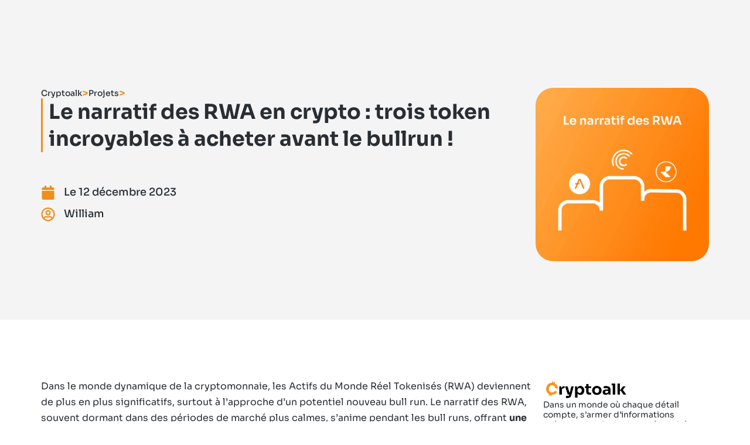

--- FILE ---
content_type: text/html; charset=UTF-8
request_url: https://cryptoalk.com/projets/token-narratif-rwa/
body_size: 53430
content:
<!DOCTYPE html>
<html lang="fr-FR" prefix="og: https://ogp.me/ns#">
<head>
<meta charset="UTF-8">
<meta name="viewport" content="width=device-width, initial-scale=1">
	 <link rel="profile" href="https://gmpg.org/xfn/11"> 
	 
<!-- Optimisation des moteurs de recherche par Rank Math - https://rankmath.com/ -->
<title>Le narratif des RWA en crypto : trois token incroyables à acheter avant le bullrun !</title>
<meta name="description" content="Dans le monde dynamique de la cryptomonnaie, les Actifs du Monde Réel Tokenisés (RWA) deviennent de plus en plus significatifs, surtout à l&#039;approche d&#039;un"/>
<meta name="robots" content="follow, index, max-snippet:-1, max-video-preview:-1, max-image-preview:large"/>
<link rel="canonical" href="https://cryptoalk.com/projets/token-narratif-rwa/" />
<meta property="og:locale" content="fr_FR" />
<meta property="og:type" content="article" />
<meta property="og:title" content="Le narratif des RWA en crypto : trois token incroyables à acheter avant le bullrun !" />
<meta property="og:description" content="Dans le monde dynamique de la cryptomonnaie, les Actifs du Monde Réel Tokenisés (RWA) deviennent de plus en plus significatifs, surtout à l&#039;approche d&#039;un" />
<meta property="og:url" content="https://cryptoalk.com/projets/token-narratif-rwa/" />
<meta property="og:site_name" content="Cryptoalk" />
<meta property="og:updated_time" content="2024-06-27T14:03:35+02:00" />
<meta property="og:image" content="https://cryptoalk.com/wp-content/uploads/2024/04/CoverNarratifRWA-1024x1024.jpg" />
<meta property="og:image:secure_url" content="https://cryptoalk.com/wp-content/uploads/2024/04/CoverNarratifRWA-1024x1024.jpg" />
<meta property="og:image:width" content="1024" />
<meta property="og:image:height" content="1024" />
<meta property="og:image:alt" content="Le narratif des RWA en crypto : trois token incroyables à acheter avant le bullrun !" />
<meta property="og:image:type" content="image/jpeg" />
<meta property="article:published_time" content="2023-12-12T14:15:50+01:00" />
<meta property="article:modified_time" content="2024-06-27T14:03:35+02:00" />
<meta name="twitter:card" content="summary_large_image" />
<meta name="twitter:title" content="Le narratif des RWA en crypto : trois token incroyables à acheter avant le bullrun !" />
<meta name="twitter:description" content="Dans le monde dynamique de la cryptomonnaie, les Actifs du Monde Réel Tokenisés (RWA) deviennent de plus en plus significatifs, surtout à l&#039;approche d&#039;un" />
<meta name="twitter:image" content="https://cryptoalk.com/wp-content/uploads/2024/04/CoverNarratifRWA-1024x1024.jpg" />
<meta name="twitter:label1" content="Temps de lecture" />
<meta name="twitter:data1" content="16 minutes" />
<script type="application/ld+json" class="rank-math-schema">{"@context":"https://schema.org","@graph":[{"@type":["Person","Organization"],"@id":"https://cryptoalk.com/#person","name":"Cryptoalk","logo":{"@type":"ImageObject","@id":"https://cryptoalk.com/#logo","url":"https://cryptoalk.com/wp-content/uploads/2023/10/Cryptoalk-Logo-V3.png","contentUrl":"https://cryptoalk.com/wp-content/uploads/2023/10/Cryptoalk-Logo-V3.png","caption":"Cryptoalk","inLanguage":"fr-FR","width":"1000","height":"267"},"image":{"@type":"ImageObject","@id":"https://cryptoalk.com/#logo","url":"https://cryptoalk.com/wp-content/uploads/2023/10/Cryptoalk-Logo-V3.png","contentUrl":"https://cryptoalk.com/wp-content/uploads/2023/10/Cryptoalk-Logo-V3.png","caption":"Cryptoalk","inLanguage":"fr-FR","width":"1000","height":"267"}},{"@type":"WebSite","@id":"https://cryptoalk.com/#website","url":"https://cryptoalk.com","name":"Cryptoalk","publisher":{"@id":"https://cryptoalk.com/#person"},"inLanguage":"fr-FR"},{"@type":"ImageObject","@id":"https://cryptoalk.com/wp-content/uploads/2024/04/CoverNarratifRWA.jpg","url":"https://cryptoalk.com/wp-content/uploads/2024/04/CoverNarratifRWA.jpg","width":"2545","height":"2545","inLanguage":"fr-FR"},{"@type":"BreadcrumbList","@id":"https://cryptoalk.com/projets/token-narratif-rwa/#breadcrumb","itemListElement":[{"@type":"ListItem","position":"1","item":{"@id":"https://cryptoalk.com","name":"Home"}},{"@type":"ListItem","position":"2","item":{"@id":"https://cryptoalk.com/projets/","name":"Projets de tokenisation des RWA"}},{"@type":"ListItem","position":"3","item":{"@id":"https://cryptoalk.com/projets/token-narratif-rwa/","name":"Le narratif des RWA en crypto : trois token incroyables \u00e0 acheter avant le bullrun !"}}]},{"@type":"WebPage","@id":"https://cryptoalk.com/projets/token-narratif-rwa/#webpage","url":"https://cryptoalk.com/projets/token-narratif-rwa/","name":"Le narratif des RWA en crypto : trois token incroyables \u00e0 acheter avant le bullrun !","datePublished":"2023-12-12T14:15:50+01:00","dateModified":"2024-06-27T14:03:35+02:00","isPartOf":{"@id":"https://cryptoalk.com/#website"},"primaryImageOfPage":{"@id":"https://cryptoalk.com/wp-content/uploads/2024/04/CoverNarratifRWA.jpg"},"inLanguage":"fr-FR","breadcrumb":{"@id":"https://cryptoalk.com/projets/token-narratif-rwa/#breadcrumb"}},{"@type":"Person","@id":"https://cryptoalk.com/projets/token-narratif-rwa/#author","name":"William","image":{"@type":"ImageObject","@id":"https://secure.gravatar.com/avatar/b70b2a460e4504916a3863fb45cd1481?s=96&amp;d=mm&amp;r=g","url":"https://secure.gravatar.com/avatar/b70b2a460e4504916a3863fb45cd1481?s=96&amp;d=mm&amp;r=g","caption":"William","inLanguage":"fr-FR"},"sameAs":["https://cryptoalk.com"]},{"@type":"Article","headline":"Le narratif des RWA en crypto : trois token incroyables \u00e0 acheter avant le bullrun !","datePublished":"2023-12-12T14:15:50+01:00","dateModified":"2024-06-27T14:03:35+02:00","author":{"@id":"https://cryptoalk.com/projets/token-narratif-rwa/#author","name":"William"},"publisher":{"@id":"https://cryptoalk.com/#person"},"description":"Dans le monde dynamique de la cryptomonnaie, les Actifs du Monde R\u00e9el Tokenis\u00e9s (RWA) deviennent de plus en plus significatifs, surtout \u00e0 l&#039;approche d&#039;un","name":"Le narratif des RWA en crypto : trois token incroyables \u00e0 acheter avant le bullrun !","@id":"https://cryptoalk.com/projets/token-narratif-rwa/#richSnippet","isPartOf":{"@id":"https://cryptoalk.com/projets/token-narratif-rwa/#webpage"},"image":{"@id":"https://cryptoalk.com/wp-content/uploads/2024/04/CoverNarratifRWA.jpg"},"inLanguage":"fr-FR","mainEntityOfPage":{"@id":"https://cryptoalk.com/projets/token-narratif-rwa/#webpage"}}]}</script>
<!-- /Extension Rank Math WordPress SEO -->

<link rel="alternate" type="application/rss+xml" title="Cryptoalk &raquo; Flux" href="https://cryptoalk.com/feed/" />
<link rel="alternate" type="application/rss+xml" title="Cryptoalk &raquo; Flux des commentaires" href="https://cryptoalk.com/comments/feed/" />
		<!-- This site uses the Google Analytics by MonsterInsights plugin v9.11.1 - Using Analytics tracking - https://www.monsterinsights.com/ -->
							<script src="//www.googletagmanager.com/gtag/js?id=G-H9HE7SL8RS"  data-cfasync="false" data-wpfc-render="false" async></script>
			<script data-cfasync="false" data-wpfc-render="false">
				var mi_version = '9.11.1';
				var mi_track_user = true;
				var mi_no_track_reason = '';
								var MonsterInsightsDefaultLocations = {"page_location":"https:\/\/cryptoalk.com\/projets\/token-narratif-rwa\/"};
								if ( typeof MonsterInsightsPrivacyGuardFilter === 'function' ) {
					var MonsterInsightsLocations = (typeof MonsterInsightsExcludeQuery === 'object') ? MonsterInsightsPrivacyGuardFilter( MonsterInsightsExcludeQuery ) : MonsterInsightsPrivacyGuardFilter( MonsterInsightsDefaultLocations );
				} else {
					var MonsterInsightsLocations = (typeof MonsterInsightsExcludeQuery === 'object') ? MonsterInsightsExcludeQuery : MonsterInsightsDefaultLocations;
				}

								var disableStrs = [
										'ga-disable-G-H9HE7SL8RS',
									];

				/* Function to detect opted out users */
				function __gtagTrackerIsOptedOut() {
					for (var index = 0; index < disableStrs.length; index++) {
						if (document.cookie.indexOf(disableStrs[index] + '=true') > -1) {
							return true;
						}
					}

					return false;
				}

				/* Disable tracking if the opt-out cookie exists. */
				if (__gtagTrackerIsOptedOut()) {
					for (var index = 0; index < disableStrs.length; index++) {
						window[disableStrs[index]] = true;
					}
				}

				/* Opt-out function */
				function __gtagTrackerOptout() {
					for (var index = 0; index < disableStrs.length; index++) {
						document.cookie = disableStrs[index] + '=true; expires=Thu, 31 Dec 2099 23:59:59 UTC; path=/';
						window[disableStrs[index]] = true;
					}
				}

				if ('undefined' === typeof gaOptout) {
					function gaOptout() {
						__gtagTrackerOptout();
					}
				}
								window.dataLayer = window.dataLayer || [];

				window.MonsterInsightsDualTracker = {
					helpers: {},
					trackers: {},
				};
				if (mi_track_user) {
					function __gtagDataLayer() {
						dataLayer.push(arguments);
					}

					function __gtagTracker(type, name, parameters) {
						if (!parameters) {
							parameters = {};
						}

						if (parameters.send_to) {
							__gtagDataLayer.apply(null, arguments);
							return;
						}

						if (type === 'event') {
														parameters.send_to = monsterinsights_frontend.v4_id;
							var hookName = name;
							if (typeof parameters['event_category'] !== 'undefined') {
								hookName = parameters['event_category'] + ':' + name;
							}

							if (typeof MonsterInsightsDualTracker.trackers[hookName] !== 'undefined') {
								MonsterInsightsDualTracker.trackers[hookName](parameters);
							} else {
								__gtagDataLayer('event', name, parameters);
							}
							
						} else {
							__gtagDataLayer.apply(null, arguments);
						}
					}

					__gtagTracker('js', new Date());
					__gtagTracker('set', {
						'developer_id.dZGIzZG': true,
											});
					if ( MonsterInsightsLocations.page_location ) {
						__gtagTracker('set', MonsterInsightsLocations);
					}
										__gtagTracker('config', 'G-H9HE7SL8RS', {"forceSSL":"true","link_attribution":"true"} );
										window.gtag = __gtagTracker;										(function () {
						/* https://developers.google.com/analytics/devguides/collection/analyticsjs/ */
						/* ga and __gaTracker compatibility shim. */
						var noopfn = function () {
							return null;
						};
						var newtracker = function () {
							return new Tracker();
						};
						var Tracker = function () {
							return null;
						};
						var p = Tracker.prototype;
						p.get = noopfn;
						p.set = noopfn;
						p.send = function () {
							var args = Array.prototype.slice.call(arguments);
							args.unshift('send');
							__gaTracker.apply(null, args);
						};
						var __gaTracker = function () {
							var len = arguments.length;
							if (len === 0) {
								return;
							}
							var f = arguments[len - 1];
							if (typeof f !== 'object' || f === null || typeof f.hitCallback !== 'function') {
								if ('send' === arguments[0]) {
									var hitConverted, hitObject = false, action;
									if ('event' === arguments[1]) {
										if ('undefined' !== typeof arguments[3]) {
											hitObject = {
												'eventAction': arguments[3],
												'eventCategory': arguments[2],
												'eventLabel': arguments[4],
												'value': arguments[5] ? arguments[5] : 1,
											}
										}
									}
									if ('pageview' === arguments[1]) {
										if ('undefined' !== typeof arguments[2]) {
											hitObject = {
												'eventAction': 'page_view',
												'page_path': arguments[2],
											}
										}
									}
									if (typeof arguments[2] === 'object') {
										hitObject = arguments[2];
									}
									if (typeof arguments[5] === 'object') {
										Object.assign(hitObject, arguments[5]);
									}
									if ('undefined' !== typeof arguments[1].hitType) {
										hitObject = arguments[1];
										if ('pageview' === hitObject.hitType) {
											hitObject.eventAction = 'page_view';
										}
									}
									if (hitObject) {
										action = 'timing' === arguments[1].hitType ? 'timing_complete' : hitObject.eventAction;
										hitConverted = mapArgs(hitObject);
										__gtagTracker('event', action, hitConverted);
									}
								}
								return;
							}

							function mapArgs(args) {
								var arg, hit = {};
								var gaMap = {
									'eventCategory': 'event_category',
									'eventAction': 'event_action',
									'eventLabel': 'event_label',
									'eventValue': 'event_value',
									'nonInteraction': 'non_interaction',
									'timingCategory': 'event_category',
									'timingVar': 'name',
									'timingValue': 'value',
									'timingLabel': 'event_label',
									'page': 'page_path',
									'location': 'page_location',
									'title': 'page_title',
									'referrer' : 'page_referrer',
								};
								for (arg in args) {
																		if (!(!args.hasOwnProperty(arg) || !gaMap.hasOwnProperty(arg))) {
										hit[gaMap[arg]] = args[arg];
									} else {
										hit[arg] = args[arg];
									}
								}
								return hit;
							}

							try {
								f.hitCallback();
							} catch (ex) {
							}
						};
						__gaTracker.create = newtracker;
						__gaTracker.getByName = newtracker;
						__gaTracker.getAll = function () {
							return [];
						};
						__gaTracker.remove = noopfn;
						__gaTracker.loaded = true;
						window['__gaTracker'] = __gaTracker;
					})();
									} else {
										console.log("");
					(function () {
						function __gtagTracker() {
							return null;
						}

						window['__gtagTracker'] = __gtagTracker;
						window['gtag'] = __gtagTracker;
					})();
									}
			</script>
							<!-- / Google Analytics by MonsterInsights -->
		<script>
window._wpemojiSettings = {"baseUrl":"https:\/\/s.w.org\/images\/core\/emoji\/15.0.3\/72x72\/","ext":".png","svgUrl":"https:\/\/s.w.org\/images\/core\/emoji\/15.0.3\/svg\/","svgExt":".svg","source":{"concatemoji":"https:\/\/cryptoalk.com\/wp-includes\/js\/wp-emoji-release.min.js?ver=6.6.4"}};
/*! This file is auto-generated */
!function(i,n){var o,s,e;function c(e){try{var t={supportTests:e,timestamp:(new Date).valueOf()};sessionStorage.setItem(o,JSON.stringify(t))}catch(e){}}function p(e,t,n){e.clearRect(0,0,e.canvas.width,e.canvas.height),e.fillText(t,0,0);var t=new Uint32Array(e.getImageData(0,0,e.canvas.width,e.canvas.height).data),r=(e.clearRect(0,0,e.canvas.width,e.canvas.height),e.fillText(n,0,0),new Uint32Array(e.getImageData(0,0,e.canvas.width,e.canvas.height).data));return t.every(function(e,t){return e===r[t]})}function u(e,t,n){switch(t){case"flag":return n(e,"\ud83c\udff3\ufe0f\u200d\u26a7\ufe0f","\ud83c\udff3\ufe0f\u200b\u26a7\ufe0f")?!1:!n(e,"\ud83c\uddfa\ud83c\uddf3","\ud83c\uddfa\u200b\ud83c\uddf3")&&!n(e,"\ud83c\udff4\udb40\udc67\udb40\udc62\udb40\udc65\udb40\udc6e\udb40\udc67\udb40\udc7f","\ud83c\udff4\u200b\udb40\udc67\u200b\udb40\udc62\u200b\udb40\udc65\u200b\udb40\udc6e\u200b\udb40\udc67\u200b\udb40\udc7f");case"emoji":return!n(e,"\ud83d\udc26\u200d\u2b1b","\ud83d\udc26\u200b\u2b1b")}return!1}function f(e,t,n){var r="undefined"!=typeof WorkerGlobalScope&&self instanceof WorkerGlobalScope?new OffscreenCanvas(300,150):i.createElement("canvas"),a=r.getContext("2d",{willReadFrequently:!0}),o=(a.textBaseline="top",a.font="600 32px Arial",{});return e.forEach(function(e){o[e]=t(a,e,n)}),o}function t(e){var t=i.createElement("script");t.src=e,t.defer=!0,i.head.appendChild(t)}"undefined"!=typeof Promise&&(o="wpEmojiSettingsSupports",s=["flag","emoji"],n.supports={everything:!0,everythingExceptFlag:!0},e=new Promise(function(e){i.addEventListener("DOMContentLoaded",e,{once:!0})}),new Promise(function(t){var n=function(){try{var e=JSON.parse(sessionStorage.getItem(o));if("object"==typeof e&&"number"==typeof e.timestamp&&(new Date).valueOf()<e.timestamp+604800&&"object"==typeof e.supportTests)return e.supportTests}catch(e){}return null}();if(!n){if("undefined"!=typeof Worker&&"undefined"!=typeof OffscreenCanvas&&"undefined"!=typeof URL&&URL.createObjectURL&&"undefined"!=typeof Blob)try{var e="postMessage("+f.toString()+"("+[JSON.stringify(s),u.toString(),p.toString()].join(",")+"));",r=new Blob([e],{type:"text/javascript"}),a=new Worker(URL.createObjectURL(r),{name:"wpTestEmojiSupports"});return void(a.onmessage=function(e){c(n=e.data),a.terminate(),t(n)})}catch(e){}c(n=f(s,u,p))}t(n)}).then(function(e){for(var t in e)n.supports[t]=e[t],n.supports.everything=n.supports.everything&&n.supports[t],"flag"!==t&&(n.supports.everythingExceptFlag=n.supports.everythingExceptFlag&&n.supports[t]);n.supports.everythingExceptFlag=n.supports.everythingExceptFlag&&!n.supports.flag,n.DOMReady=!1,n.readyCallback=function(){n.DOMReady=!0}}).then(function(){return e}).then(function(){var e;n.supports.everything||(n.readyCallback(),(e=n.source||{}).concatemoji?t(e.concatemoji):e.wpemoji&&e.twemoji&&(t(e.twemoji),t(e.wpemoji)))}))}((window,document),window._wpemojiSettings);
</script>

<link rel='stylesheet' id='astra-theme-css-css' href='https://cryptoalk.com/wp-content/themes/astra/assets/css/minified/main.min.css?ver=4.6.16' media='all' />
<style id='astra-theme-css-inline-css'>
:root{--ast-post-nav-space:0;--ast-container-default-xlg-padding:3em;--ast-container-default-lg-padding:3em;--ast-container-default-slg-padding:2em;--ast-container-default-md-padding:3em;--ast-container-default-sm-padding:3em;--ast-container-default-xs-padding:2.4em;--ast-container-default-xxs-padding:1.8em;--ast-code-block-background:#ECEFF3;--ast-comment-inputs-background:#F9FAFB;--ast-normal-container-width:1920px;--ast-narrow-container-width:1000px;--ast-blog-title-font-weight:normal;--ast-blog-meta-weight:inherit;}html{font-size:100%;}a{color:var(--ast-global-color-0);}a:hover,a:focus{color:var(--ast-global-color-1);}body,button,input,select,textarea,.ast-button,.ast-custom-button{font-family:-apple-system,BlinkMacSystemFont,Segoe UI,Roboto,Oxygen-Sans,Ubuntu,Cantarell,Helvetica Neue,sans-serif;font-weight:400;font-size:16px;font-size:1rem;line-height:var(--ast-body-line-height,1.65em);}blockquote{color:var(--ast-global-color-3);}h1,.entry-content h1,h2,.entry-content h2,h3,.entry-content h3,h4,.entry-content h4,h5,.entry-content h5,h6,.entry-content h6,.site-title,.site-title a{font-weight:600;}.site-title{font-size:26px;font-size:1.625rem;display:block;}.site-header .site-description{font-size:15px;font-size:0.9375rem;display:none;}.entry-title{font-size:26px;font-size:1.625rem;}.archive .ast-article-post .ast-article-inner,.blog .ast-article-post .ast-article-inner,.archive .ast-article-post .ast-article-inner:hover,.blog .ast-article-post .ast-article-inner:hover{overflow:hidden;}h1,.entry-content h1{font-size:40px;font-size:2.5rem;font-weight:600;line-height:1.4em;}h2,.entry-content h2{font-size:32px;font-size:2rem;font-weight:600;line-height:1.3em;}h3,.entry-content h3{font-size:26px;font-size:1.625rem;font-weight:600;line-height:1.3em;}h4,.entry-content h4{font-size:24px;font-size:1.5rem;line-height:1.2em;font-weight:600;}h5,.entry-content h5{font-size:20px;font-size:1.25rem;line-height:1.2em;font-weight:600;}h6,.entry-content h6{font-size:16px;font-size:1rem;line-height:1.25em;font-weight:600;}::selection{background-color:var(--ast-global-color-0);color:#ffffff;}body,h1,.entry-title a,.entry-content h1,h2,.entry-content h2,h3,.entry-content h3,h4,.entry-content h4,h5,.entry-content h5,h6,.entry-content h6{color:var(--ast-global-color-3);}.tagcloud a:hover,.tagcloud a:focus,.tagcloud a.current-item{color:#ffffff;border-color:var(--ast-global-color-0);background-color:var(--ast-global-color-0);}input:focus,input[type="text"]:focus,input[type="email"]:focus,input[type="url"]:focus,input[type="password"]:focus,input[type="reset"]:focus,input[type="search"]:focus,textarea:focus{border-color:var(--ast-global-color-0);}input[type="radio"]:checked,input[type=reset],input[type="checkbox"]:checked,input[type="checkbox"]:hover:checked,input[type="checkbox"]:focus:checked,input[type=range]::-webkit-slider-thumb{border-color:var(--ast-global-color-0);background-color:var(--ast-global-color-0);box-shadow:none;}.site-footer a:hover + .post-count,.site-footer a:focus + .post-count{background:var(--ast-global-color-0);border-color:var(--ast-global-color-0);}.single .nav-links .nav-previous,.single .nav-links .nav-next{color:var(--ast-global-color-0);}.entry-meta,.entry-meta *{line-height:1.45;color:var(--ast-global-color-0);}.entry-meta a:not(.ast-button):hover,.entry-meta a:not(.ast-button):hover *,.entry-meta a:not(.ast-button):focus,.entry-meta a:not(.ast-button):focus *,.page-links > .page-link,.page-links .page-link:hover,.post-navigation a:hover{color:var(--ast-global-color-1);}#cat option,.secondary .calendar_wrap thead a,.secondary .calendar_wrap thead a:visited{color:var(--ast-global-color-0);}.secondary .calendar_wrap #today,.ast-progress-val span{background:var(--ast-global-color-0);}.secondary a:hover + .post-count,.secondary a:focus + .post-count{background:var(--ast-global-color-0);border-color:var(--ast-global-color-0);}.calendar_wrap #today > a{color:#ffffff;}.page-links .page-link,.single .post-navigation a{color:var(--ast-global-color-0);}.ast-search-menu-icon .search-form button.search-submit{padding:0 4px;}.ast-search-menu-icon form.search-form{padding-right:0;}.ast-search-menu-icon.slide-search input.search-field{width:0;}.ast-header-search .ast-search-menu-icon.ast-dropdown-active .search-form,.ast-header-search .ast-search-menu-icon.ast-dropdown-active .search-field:focus{transition:all 0.2s;}.search-form input.search-field:focus{outline:none;}.ast-search-menu-icon .search-form button.search-submit:focus,.ast-theme-transparent-header .ast-header-search .ast-dropdown-active .ast-icon,.ast-theme-transparent-header .ast-inline-search .search-field:focus .ast-icon{color:var(--ast-global-color-1);}.ast-header-search .slide-search .search-form{border:2px solid var(--ast-global-color-0);}.ast-header-search .slide-search .search-field{background-color:#fff;}.ast-archive-title{color:var(--ast-global-color-2);}.widget-title,.widget .wp-block-heading{font-size:22px;font-size:1.375rem;color:var(--ast-global-color-2);}.ast-search-menu-icon.slide-search a:focus-visible:focus-visible,.astra-search-icon:focus-visible,#close:focus-visible,a:focus-visible,.ast-menu-toggle:focus-visible,.site .skip-link:focus-visible,.wp-block-loginout input:focus-visible,.wp-block-search.wp-block-search__button-inside .wp-block-search__inside-wrapper,.ast-header-navigation-arrow:focus-visible,.woocommerce .wc-proceed-to-checkout > .checkout-button:focus-visible,.woocommerce .woocommerce-MyAccount-navigation ul li a:focus-visible,.ast-orders-table__row .ast-orders-table__cell:focus-visible,.woocommerce .woocommerce-order-details .order-again > .button:focus-visible,.woocommerce .woocommerce-message a.button.wc-forward:focus-visible,.woocommerce #minus_qty:focus-visible,.woocommerce #plus_qty:focus-visible,a#ast-apply-coupon:focus-visible,.woocommerce .woocommerce-info a:focus-visible,.woocommerce .astra-shop-summary-wrap a:focus-visible,.woocommerce a.wc-forward:focus-visible,#ast-apply-coupon:focus-visible,.woocommerce-js .woocommerce-mini-cart-item a.remove:focus-visible,#close:focus-visible,.button.search-submit:focus-visible,#search_submit:focus,.normal-search:focus-visible,.ast-header-account-wrap:focus-visible{outline-style:dotted;outline-color:inherit;outline-width:thin;}input:focus,input[type="text"]:focus,input[type="email"]:focus,input[type="url"]:focus,input[type="password"]:focus,input[type="reset"]:focus,input[type="search"]:focus,input[type="number"]:focus,textarea:focus,.wp-block-search__input:focus,[data-section="section-header-mobile-trigger"] .ast-button-wrap .ast-mobile-menu-trigger-minimal:focus,.ast-mobile-popup-drawer.active .menu-toggle-close:focus,.woocommerce-ordering select.orderby:focus,#ast-scroll-top:focus,#coupon_code:focus,.woocommerce-page #comment:focus,.woocommerce #reviews #respond input#submit:focus,.woocommerce a.add_to_cart_button:focus,.woocommerce .button.single_add_to_cart_button:focus,.woocommerce .woocommerce-cart-form button:focus,.woocommerce .woocommerce-cart-form__cart-item .quantity .qty:focus,.woocommerce .woocommerce-billing-fields .woocommerce-billing-fields__field-wrapper .woocommerce-input-wrapper > .input-text:focus,.woocommerce #order_comments:focus,.woocommerce #place_order:focus,.woocommerce .woocommerce-address-fields .woocommerce-address-fields__field-wrapper .woocommerce-input-wrapper > .input-text:focus,.woocommerce .woocommerce-MyAccount-content form button:focus,.woocommerce .woocommerce-MyAccount-content .woocommerce-EditAccountForm .woocommerce-form-row .woocommerce-Input.input-text:focus,.woocommerce .ast-woocommerce-container .woocommerce-pagination ul.page-numbers li a:focus,body #content .woocommerce form .form-row .select2-container--default .select2-selection--single:focus,#ast-coupon-code:focus,.woocommerce.woocommerce-js .quantity input[type=number]:focus,.woocommerce-js .woocommerce-mini-cart-item .quantity input[type=number]:focus,.woocommerce p#ast-coupon-trigger:focus{border-style:dotted;border-color:inherit;border-width:thin;}input{outline:none;}.ast-logo-title-inline .site-logo-img{padding-right:1em;}.site-logo-img img{ transition:all 0.2s linear;}body .ast-oembed-container *{position:absolute;top:0;width:100%;height:100%;left:0;}body .wp-block-embed-pocket-casts .ast-oembed-container *{position:unset;}.ast-single-post-featured-section + article {margin-top: 2em;}.site-content .ast-single-post-featured-section img {width: 100%;overflow: hidden;object-fit: cover;}.ast-separate-container .site-content .ast-single-post-featured-section + article {margin-top: -80px;z-index: 9;position: relative;border-radius: 4px;}@media (min-width: 922px) {.ast-no-sidebar .site-content .ast-article-image-container--wide {margin-left: -120px;margin-right: -120px;max-width: unset;width: unset;}.ast-left-sidebar .site-content .ast-article-image-container--wide,.ast-right-sidebar .site-content .ast-article-image-container--wide {margin-left: -10px;margin-right: -10px;}.site-content .ast-article-image-container--full {margin-left: calc( -50vw + 50%);margin-right: calc( -50vw + 50%);max-width: 100vw;width: 100vw;}.ast-left-sidebar .site-content .ast-article-image-container--full,.ast-right-sidebar .site-content .ast-article-image-container--full {margin-left: -10px;margin-right: -10px;max-width: inherit;width: auto;}}.site > .ast-single-related-posts-container {margin-top: 0;}@media (min-width: 922px) {.ast-desktop .ast-container--narrow {max-width: var(--ast-narrow-container-width);margin: 0 auto;}}.ast-page-builder-template .hentry {margin: 0;}.ast-page-builder-template .site-content > .ast-container {max-width: 100%;padding: 0;}.ast-page-builder-template .site .site-content #primary {padding: 0;margin: 0;}.ast-page-builder-template .no-results {text-align: center;margin: 4em auto;}.ast-page-builder-template .ast-pagination {padding: 2em;}.ast-page-builder-template .entry-header.ast-no-title.ast-no-thumbnail {margin-top: 0;}.ast-page-builder-template .entry-header.ast-header-without-markup {margin-top: 0;margin-bottom: 0;}.ast-page-builder-template .entry-header.ast-no-title.ast-no-meta {margin-bottom: 0;}.ast-page-builder-template.single .post-navigation {padding-bottom: 2em;}.ast-page-builder-template.single-post .site-content > .ast-container {max-width: 100%;}.ast-page-builder-template .entry-header {margin-top: 2em;margin-left: auto;margin-right: auto;}.ast-single-post.ast-page-builder-template .site-main > article,.woocommerce.ast-page-builder-template .site-main {padding-top: 2em;padding-left: 20px;padding-right: 20px;}.ast-page-builder-template .ast-archive-description {margin: 2em auto 0;padding-left: 20px;padding-right: 20px;}.ast-page-builder-template .ast-row {margin-left: 0;margin-right: 0;}.single.ast-page-builder-template .entry-header + .entry-content,.single.ast-page-builder-template .ast-single-entry-banner + .site-content article .entry-content {margin-bottom: 2em;}@media(min-width: 921px) {.ast-page-builder-template.archive.ast-right-sidebar .ast-row article,.ast-page-builder-template.archive.ast-left-sidebar .ast-row article {padding-left: 0;padding-right: 0;}}@media (max-width:921.9px){#ast-desktop-header{display:none;}}@media (min-width:922px){#ast-mobile-header{display:none;}}.wp-block-buttons.aligncenter{justify-content:center;}@media (max-width:921px){.ast-theme-transparent-header #primary,.ast-theme-transparent-header #secondary{padding:0;}}@media (max-width:921px){.ast-plain-container.ast-no-sidebar #primary{padding:0;}}.ast-plain-container.ast-no-sidebar #primary{margin-top:0;margin-bottom:0;}@media (min-width:1200px){.ast-plain-container.ast-no-sidebar #primary{margin-top:60px;margin-bottom:60px;}}.wp-block-button.is-style-outline .wp-block-button__link{border-color:var(--ast-global-color-0);}div.wp-block-button.is-style-outline > .wp-block-button__link:not(.has-text-color),div.wp-block-button.wp-block-button__link.is-style-outline:not(.has-text-color){color:var(--ast-global-color-0);}.wp-block-button.is-style-outline .wp-block-button__link:hover,.wp-block-buttons .wp-block-button.is-style-outline .wp-block-button__link:focus,.wp-block-buttons .wp-block-button.is-style-outline > .wp-block-button__link:not(.has-text-color):hover,.wp-block-buttons .wp-block-button.wp-block-button__link.is-style-outline:not(.has-text-color):hover{color:#ffffff;background-color:var(--ast-global-color-1);border-color:var(--ast-global-color-1);}.post-page-numbers.current .page-link,.ast-pagination .page-numbers.current{color:#ffffff;border-color:var(--ast-global-color-0);background-color:var(--ast-global-color-0);}.wp-block-button.is-style-outline .wp-block-button__link.wp-element-button,.ast-outline-button{border-color:var(--ast-global-color-0);font-family:inherit;font-weight:500;font-size:16px;font-size:1rem;line-height:1em;}.wp-block-buttons .wp-block-button.is-style-outline > .wp-block-button__link:not(.has-text-color),.wp-block-buttons .wp-block-button.wp-block-button__link.is-style-outline:not(.has-text-color),.ast-outline-button{color:var(--ast-global-color-0);}.wp-block-button.is-style-outline .wp-block-button__link:hover,.wp-block-buttons .wp-block-button.is-style-outline .wp-block-button__link:focus,.wp-block-buttons .wp-block-button.is-style-outline > .wp-block-button__link:not(.has-text-color):hover,.wp-block-buttons .wp-block-button.wp-block-button__link.is-style-outline:not(.has-text-color):hover,.ast-outline-button:hover,.ast-outline-button:focus,.wp-block-uagb-buttons-child .uagb-buttons-repeater.ast-outline-button:hover,.wp-block-uagb-buttons-child .uagb-buttons-repeater.ast-outline-button:focus{color:#ffffff;background-color:var(--ast-global-color-1);border-color:var(--ast-global-color-1);}.entry-content[ast-blocks-layout] > figure{margin-bottom:1em;}h1.widget-title{font-weight:600;}h2.widget-title{font-weight:600;}h3.widget-title{font-weight:600;}#page{display:flex;flex-direction:column;min-height:100vh;}.ast-404-layout-1 h1.page-title{color:var(--ast-global-color-2);}.single .post-navigation a{line-height:1em;height:inherit;}.error-404 .page-sub-title{font-size:1.5rem;font-weight:inherit;}.search .site-content .content-area .search-form{margin-bottom:0;}#page .site-content{flex-grow:1;}.widget{margin-bottom:1.25em;}#secondary li{line-height:1.5em;}#secondary .wp-block-group h2{margin-bottom:0.7em;}#secondary h2{font-size:1.7rem;}.ast-separate-container .ast-article-post,.ast-separate-container .ast-article-single,.ast-separate-container .comment-respond{padding:3em;}.ast-separate-container .ast-article-single .ast-article-single{padding:0;}.ast-article-single .wp-block-post-template-is-layout-grid{padding-left:0;}.ast-separate-container .comments-title,.ast-narrow-container .comments-title{padding:1.5em 2em;}.ast-page-builder-template .comment-form-textarea,.ast-comment-formwrap .ast-grid-common-col{padding:0;}.ast-comment-formwrap{padding:0;display:inline-flex;column-gap:20px;width:100%;margin-left:0;margin-right:0;}.comments-area textarea#comment:focus,.comments-area textarea#comment:active,.comments-area .ast-comment-formwrap input[type="text"]:focus,.comments-area .ast-comment-formwrap input[type="text"]:active {box-shadow:none;outline:none;}.archive.ast-page-builder-template .entry-header{margin-top:2em;}.ast-page-builder-template .ast-comment-formwrap{width:100%;}.entry-title{margin-bottom:0.5em;}.ast-archive-description p{font-size:inherit;font-weight:inherit;line-height:inherit;}.ast-separate-container .ast-comment-list li.depth-1,.hentry{margin-bottom:2em;}@media (min-width:921px){.ast-left-sidebar.ast-page-builder-template #secondary,.archive.ast-right-sidebar.ast-page-builder-template .site-main{padding-left:20px;padding-right:20px;}}@media (max-width:544px){.ast-comment-formwrap.ast-row{column-gap:10px;display:inline-block;}#ast-commentform .ast-grid-common-col{position:relative;width:100%;}}@media (min-width:1201px){.ast-separate-container .ast-article-post,.ast-separate-container .ast-article-single,.ast-separate-container .ast-author-box,.ast-separate-container .ast-404-layout-1,.ast-separate-container .no-results{padding:3em;}}@media (max-width:921px){.ast-separate-container #primary,.ast-separate-container #secondary{padding:1.5em 0;}#primary,#secondary{padding:1.5em 0;margin:0;}.ast-left-sidebar #content > .ast-container{display:flex;flex-direction:column-reverse;width:100%;}}@media (min-width:922px){.ast-separate-container.ast-right-sidebar #primary,.ast-separate-container.ast-left-sidebar #primary{border:0;}.search-no-results.ast-separate-container #primary{margin-bottom:4em;}}.elementor-button-wrapper .elementor-button{border-style:solid;text-decoration:none;border-top-width:0;border-right-width:0;border-left-width:0;border-bottom-width:0;}body .elementor-button.elementor-size-sm,body .elementor-button.elementor-size-xs,body .elementor-button.elementor-size-md,body .elementor-button.elementor-size-lg,body .elementor-button.elementor-size-xl,body .elementor-button{padding-top:15px;padding-right:30px;padding-bottom:15px;padding-left:30px;}@media (max-width:921px){.elementor-button-wrapper .elementor-button.elementor-size-sm,.elementor-button-wrapper .elementor-button.elementor-size-xs,.elementor-button-wrapper .elementor-button.elementor-size-md,.elementor-button-wrapper .elementor-button.elementor-size-lg,.elementor-button-wrapper .elementor-button.elementor-size-xl,.elementor-button-wrapper .elementor-button{padding-top:14px;padding-right:28px;padding-bottom:14px;padding-left:28px;}}@media (max-width:544px){.elementor-button-wrapper .elementor-button.elementor-size-sm,.elementor-button-wrapper .elementor-button.elementor-size-xs,.elementor-button-wrapper .elementor-button.elementor-size-md,.elementor-button-wrapper .elementor-button.elementor-size-lg,.elementor-button-wrapper .elementor-button.elementor-size-xl,.elementor-button-wrapper .elementor-button{padding-top:12px;padding-right:24px;padding-bottom:12px;padding-left:24px;}}.elementor-button-wrapper .elementor-button{border-color:var(--ast-global-color-0);background-color:var(--ast-global-color-0);}.elementor-button-wrapper .elementor-button:hover,.elementor-button-wrapper .elementor-button:focus{color:#ffffff;background-color:var(--ast-global-color-1);border-color:var(--ast-global-color-1);}.wp-block-button .wp-block-button__link ,.elementor-button-wrapper .elementor-button,.elementor-button-wrapper .elementor-button:visited{color:#ffffff;}.elementor-button-wrapper .elementor-button{font-weight:500;font-size:16px;font-size:1rem;line-height:1em;}body .elementor-button.elementor-size-sm,body .elementor-button.elementor-size-xs,body .elementor-button.elementor-size-md,body .elementor-button.elementor-size-lg,body .elementor-button.elementor-size-xl,body .elementor-button{font-size:16px;font-size:1rem;}.wp-block-button .wp-block-button__link:hover,.wp-block-button .wp-block-button__link:focus{color:#ffffff;background-color:var(--ast-global-color-1);border-color:var(--ast-global-color-1);}.elementor-widget-heading h1.elementor-heading-title{line-height:1.4em;}.elementor-widget-heading h2.elementor-heading-title{line-height:1.3em;}.elementor-widget-heading h3.elementor-heading-title{line-height:1.3em;}.elementor-widget-heading h4.elementor-heading-title{line-height:1.2em;}.elementor-widget-heading h5.elementor-heading-title{line-height:1.2em;}.elementor-widget-heading h6.elementor-heading-title{line-height:1.25em;}.wp-block-button .wp-block-button__link,.wp-block-search .wp-block-search__button,body .wp-block-file .wp-block-file__button{border-color:var(--ast-global-color-0);background-color:var(--ast-global-color-0);color:#ffffff;font-family:inherit;font-weight:500;line-height:1em;font-size:16px;font-size:1rem;padding-top:15px;padding-right:30px;padding-bottom:15px;padding-left:30px;}@media (max-width:921px){.wp-block-button .wp-block-button__link,.wp-block-search .wp-block-search__button,body .wp-block-file .wp-block-file__button{padding-top:14px;padding-right:28px;padding-bottom:14px;padding-left:28px;}}@media (max-width:544px){.wp-block-button .wp-block-button__link,.wp-block-search .wp-block-search__button,body .wp-block-file .wp-block-file__button{padding-top:12px;padding-right:24px;padding-bottom:12px;padding-left:24px;}}.menu-toggle,button,.ast-button,.ast-custom-button,.button,input#submit,input[type="button"],input[type="submit"],input[type="reset"],#comments .submit,.search .search-submit,form[CLASS*="wp-block-search__"].wp-block-search .wp-block-search__inside-wrapper .wp-block-search__button,body .wp-block-file .wp-block-file__button,.search .search-submit,.woocommerce-js a.button,.woocommerce button.button,.woocommerce .woocommerce-message a.button,.woocommerce #respond input#submit.alt,.woocommerce input.button.alt,.woocommerce input.button,.woocommerce input.button:disabled,.woocommerce input.button:disabled[disabled],.woocommerce input.button:disabled:hover,.woocommerce input.button:disabled[disabled]:hover,.woocommerce #respond input#submit,.woocommerce button.button.alt.disabled,.wc-block-grid__products .wc-block-grid__product .wp-block-button__link,.wc-block-grid__product-onsale,[CLASS*="wc-block"] button,.woocommerce-js .astra-cart-drawer .astra-cart-drawer-content .woocommerce-mini-cart__buttons .button:not(.checkout):not(.ast-continue-shopping),.woocommerce-js .astra-cart-drawer .astra-cart-drawer-content .woocommerce-mini-cart__buttons a.checkout,.woocommerce button.button.alt.disabled.wc-variation-selection-needed,[CLASS*="wc-block"] .wc-block-components-button{border-style:solid;border-top-width:0;border-right-width:0;border-left-width:0;border-bottom-width:0;color:#ffffff;border-color:var(--ast-global-color-0);background-color:var(--ast-global-color-0);padding-top:15px;padding-right:30px;padding-bottom:15px;padding-left:30px;font-family:inherit;font-weight:500;font-size:16px;font-size:1rem;line-height:1em;}button:focus,.menu-toggle:hover,button:hover,.ast-button:hover,.ast-custom-button:hover .button:hover,.ast-custom-button:hover ,input[type=reset]:hover,input[type=reset]:focus,input#submit:hover,input#submit:focus,input[type="button"]:hover,input[type="button"]:focus,input[type="submit"]:hover,input[type="submit"]:focus,form[CLASS*="wp-block-search__"].wp-block-search .wp-block-search__inside-wrapper .wp-block-search__button:hover,form[CLASS*="wp-block-search__"].wp-block-search .wp-block-search__inside-wrapper .wp-block-search__button:focus,body .wp-block-file .wp-block-file__button:hover,body .wp-block-file .wp-block-file__button:focus,.woocommerce-js a.button:hover,.woocommerce button.button:hover,.woocommerce .woocommerce-message a.button:hover,.woocommerce #respond input#submit:hover,.woocommerce #respond input#submit.alt:hover,.woocommerce input.button.alt:hover,.woocommerce input.button:hover,.woocommerce button.button.alt.disabled:hover,.wc-block-grid__products .wc-block-grid__product .wp-block-button__link:hover,[CLASS*="wc-block"] button:hover,.woocommerce-js .astra-cart-drawer .astra-cart-drawer-content .woocommerce-mini-cart__buttons .button:not(.checkout):not(.ast-continue-shopping):hover,.woocommerce-js .astra-cart-drawer .astra-cart-drawer-content .woocommerce-mini-cart__buttons a.checkout:hover,.woocommerce button.button.alt.disabled.wc-variation-selection-needed:hover,[CLASS*="wc-block"] .wc-block-components-button:hover,[CLASS*="wc-block"] .wc-block-components-button:focus{color:#ffffff;background-color:var(--ast-global-color-1);border-color:var(--ast-global-color-1);}form[CLASS*="wp-block-search__"].wp-block-search .wp-block-search__inside-wrapper .wp-block-search__button.has-icon{padding-top:calc(15px - 3px);padding-right:calc(30px - 3px);padding-bottom:calc(15px - 3px);padding-left:calc(30px - 3px);}@media (max-width:921px){.menu-toggle,button,.ast-button,.ast-custom-button,.button,input#submit,input[type="button"],input[type="submit"],input[type="reset"],#comments .submit,.search .search-submit,form[CLASS*="wp-block-search__"].wp-block-search .wp-block-search__inside-wrapper .wp-block-search__button,body .wp-block-file .wp-block-file__button,.search .search-submit,.woocommerce-js a.button,.woocommerce button.button,.woocommerce .woocommerce-message a.button,.woocommerce #respond input#submit.alt,.woocommerce input.button.alt,.woocommerce input.button,.woocommerce input.button:disabled,.woocommerce input.button:disabled[disabled],.woocommerce input.button:disabled:hover,.woocommerce input.button:disabled[disabled]:hover,.woocommerce #respond input#submit,.woocommerce button.button.alt.disabled,.wc-block-grid__products .wc-block-grid__product .wp-block-button__link,.wc-block-grid__product-onsale,[CLASS*="wc-block"] button,.woocommerce-js .astra-cart-drawer .astra-cart-drawer-content .woocommerce-mini-cart__buttons .button:not(.checkout):not(.ast-continue-shopping),.woocommerce-js .astra-cart-drawer .astra-cart-drawer-content .woocommerce-mini-cart__buttons a.checkout,.woocommerce button.button.alt.disabled.wc-variation-selection-needed,[CLASS*="wc-block"] .wc-block-components-button{padding-top:14px;padding-right:28px;padding-bottom:14px;padding-left:28px;}}@media (max-width:544px){.menu-toggle,button,.ast-button,.ast-custom-button,.button,input#submit,input[type="button"],input[type="submit"],input[type="reset"],#comments .submit,.search .search-submit,form[CLASS*="wp-block-search__"].wp-block-search .wp-block-search__inside-wrapper .wp-block-search__button,body .wp-block-file .wp-block-file__button,.search .search-submit,.woocommerce-js a.button,.woocommerce button.button,.woocommerce .woocommerce-message a.button,.woocommerce #respond input#submit.alt,.woocommerce input.button.alt,.woocommerce input.button,.woocommerce input.button:disabled,.woocommerce input.button:disabled[disabled],.woocommerce input.button:disabled:hover,.woocommerce input.button:disabled[disabled]:hover,.woocommerce #respond input#submit,.woocommerce button.button.alt.disabled,.wc-block-grid__products .wc-block-grid__product .wp-block-button__link,.wc-block-grid__product-onsale,[CLASS*="wc-block"] button,.woocommerce-js .astra-cart-drawer .astra-cart-drawer-content .woocommerce-mini-cart__buttons .button:not(.checkout):not(.ast-continue-shopping),.woocommerce-js .astra-cart-drawer .astra-cart-drawer-content .woocommerce-mini-cart__buttons a.checkout,.woocommerce button.button.alt.disabled.wc-variation-selection-needed,[CLASS*="wc-block"] .wc-block-components-button{padding-top:12px;padding-right:24px;padding-bottom:12px;padding-left:24px;}}@media (max-width:921px){.ast-mobile-header-stack .main-header-bar .ast-search-menu-icon{display:inline-block;}.ast-header-break-point.ast-header-custom-item-outside .ast-mobile-header-stack .main-header-bar .ast-search-icon{margin:0;}.ast-comment-avatar-wrap img{max-width:2.5em;}.ast-comment-meta{padding:0 1.8888em 1.3333em;}.ast-separate-container .ast-comment-list li.depth-1{padding:1.5em 2.14em;}.ast-separate-container .comment-respond{padding:2em 2.14em;}}@media (min-width:544px){.ast-container{max-width:100%;}}@media (max-width:544px){.ast-separate-container .ast-article-post,.ast-separate-container .ast-article-single,.ast-separate-container .comments-title,.ast-separate-container .ast-archive-description{padding:1.5em 1em;}.ast-separate-container #content .ast-container{padding-left:0.54em;padding-right:0.54em;}.ast-separate-container .ast-comment-list .bypostauthor{padding:.5em;}.ast-search-menu-icon.ast-dropdown-active .search-field{width:170px;}}@media (min-width:545px){.ast-page-builder-template .comments-area,.single.ast-page-builder-template .entry-header,.single.ast-page-builder-template .post-navigation,.single.ast-page-builder-template .ast-single-related-posts-container{max-width:1960px;margin-left:auto;margin-right:auto;}}.ast-separate-container{background-color:var(--ast-global-color-4);;}@media (max-width:921px){.site-title{display:block;}.site-header .site-description{display:none;}h1,.entry-content h1{font-size:30px;}h2,.entry-content h2{font-size:25px;}h3,.entry-content h3{font-size:20px;}}@media (max-width:544px){.site-title{display:block;}.site-header .site-description{display:none;}h1,.entry-content h1{font-size:30px;}h2,.entry-content h2{font-size:25px;}h3,.entry-content h3{font-size:20px;}}@media (max-width:921px){html{font-size:91.2%;}}@media (max-width:544px){html{font-size:91.2%;}}@media (min-width:922px){.ast-container{max-width:1960px;}}@media (min-width:922px){.site-content .ast-container{display:flex;}}@media (max-width:921px){.site-content .ast-container{flex-direction:column;}}@media (min-width:922px){.main-header-menu .sub-menu .menu-item.ast-left-align-sub-menu:hover > .sub-menu,.main-header-menu .sub-menu .menu-item.ast-left-align-sub-menu.focus > .sub-menu{margin-left:-0px;}}.entry-content li > p{margin-bottom:0;}.site .comments-area{padding-bottom:3em;}.wp-block-file {display: flex;align-items: center;flex-wrap: wrap;justify-content: space-between;}.wp-block-pullquote {border: none;}.wp-block-pullquote blockquote::before {content: "\201D";font-family: "Helvetica",sans-serif;display: flex;transform: rotate( 180deg );font-size: 6rem;font-style: normal;line-height: 1;font-weight: bold;align-items: center;justify-content: center;}.has-text-align-right > blockquote::before {justify-content: flex-start;}.has-text-align-left > blockquote::before {justify-content: flex-end;}figure.wp-block-pullquote.is-style-solid-color blockquote {max-width: 100%;text-align: inherit;}html body {--wp--custom--ast-default-block-top-padding: 3em;--wp--custom--ast-default-block-right-padding: 3em;--wp--custom--ast-default-block-bottom-padding: 3em;--wp--custom--ast-default-block-left-padding: 3em;--wp--custom--ast-container-width: 1920px;--wp--custom--ast-content-width-size: 1920px;--wp--custom--ast-wide-width-size: calc(1920px + var(--wp--custom--ast-default-block-left-padding) + var(--wp--custom--ast-default-block-right-padding));}.ast-narrow-container {--wp--custom--ast-content-width-size: 1000px;--wp--custom--ast-wide-width-size: 1000px;}@media(max-width: 921px) {html body {--wp--custom--ast-default-block-top-padding: 3em;--wp--custom--ast-default-block-right-padding: 2em;--wp--custom--ast-default-block-bottom-padding: 3em;--wp--custom--ast-default-block-left-padding: 2em;}}@media(max-width: 544px) {html body {--wp--custom--ast-default-block-top-padding: 3em;--wp--custom--ast-default-block-right-padding: 1.5em;--wp--custom--ast-default-block-bottom-padding: 3em;--wp--custom--ast-default-block-left-padding: 1.5em;}}.entry-content > .wp-block-group,.entry-content > .wp-block-cover,.entry-content > .wp-block-columns {padding-top: var(--wp--custom--ast-default-block-top-padding);padding-right: var(--wp--custom--ast-default-block-right-padding);padding-bottom: var(--wp--custom--ast-default-block-bottom-padding);padding-left: var(--wp--custom--ast-default-block-left-padding);}.ast-plain-container.ast-no-sidebar .entry-content > .alignfull,.ast-page-builder-template .ast-no-sidebar .entry-content > .alignfull {margin-left: calc( -50vw + 50%);margin-right: calc( -50vw + 50%);max-width: 100vw;width: 100vw;}.ast-plain-container.ast-no-sidebar .entry-content .alignfull .alignfull,.ast-page-builder-template.ast-no-sidebar .entry-content .alignfull .alignfull,.ast-plain-container.ast-no-sidebar .entry-content .alignfull .alignwide,.ast-page-builder-template.ast-no-sidebar .entry-content .alignfull .alignwide,.ast-plain-container.ast-no-sidebar .entry-content .alignwide .alignfull,.ast-page-builder-template.ast-no-sidebar .entry-content .alignwide .alignfull,.ast-plain-container.ast-no-sidebar .entry-content .alignwide .alignwide,.ast-page-builder-template.ast-no-sidebar .entry-content .alignwide .alignwide,.ast-plain-container.ast-no-sidebar .entry-content .wp-block-column .alignfull,.ast-page-builder-template.ast-no-sidebar .entry-content .wp-block-column .alignfull,.ast-plain-container.ast-no-sidebar .entry-content .wp-block-column .alignwide,.ast-page-builder-template.ast-no-sidebar .entry-content .wp-block-column .alignwide {margin-left: auto;margin-right: auto;width: 100%;}[ast-blocks-layout] .wp-block-separator:not(.is-style-dots) {height: 0;}[ast-blocks-layout] .wp-block-separator {margin: 20px auto;}[ast-blocks-layout] .wp-block-separator:not(.is-style-wide):not(.is-style-dots) {max-width: 100px;}[ast-blocks-layout] .wp-block-separator.has-background {padding: 0;}.entry-content[ast-blocks-layout] > * {max-width: var(--wp--custom--ast-content-width-size);margin-left: auto;margin-right: auto;}.entry-content[ast-blocks-layout] > .alignwide {max-width: var(--wp--custom--ast-wide-width-size);}.entry-content[ast-blocks-layout] .alignfull {max-width: none;}.entry-content .wp-block-columns {margin-bottom: 0;}blockquote {margin: 1.5em;border-color: rgba(0,0,0,0.05);}.wp-block-quote:not(.has-text-align-right):not(.has-text-align-center) {border-left: 5px solid rgba(0,0,0,0.05);}.has-text-align-right > blockquote,blockquote.has-text-align-right {border-right: 5px solid rgba(0,0,0,0.05);}.has-text-align-left > blockquote,blockquote.has-text-align-left {border-left: 5px solid rgba(0,0,0,0.05);}.wp-block-site-tagline,.wp-block-latest-posts .read-more {margin-top: 15px;}.wp-block-loginout p label {display: block;}.wp-block-loginout p:not(.login-remember):not(.login-submit) input {width: 100%;}.wp-block-loginout input:focus {border-color: transparent;}.wp-block-loginout input:focus {outline: thin dotted;}.entry-content .wp-block-media-text .wp-block-media-text__content {padding: 0 0 0 8%;}.entry-content .wp-block-media-text.has-media-on-the-right .wp-block-media-text__content {padding: 0 8% 0 0;}.entry-content .wp-block-media-text.has-background .wp-block-media-text__content {padding: 8%;}.entry-content .wp-block-cover:not([class*="background-color"]) .wp-block-cover__inner-container,.entry-content .wp-block-cover:not([class*="background-color"]) .wp-block-cover-image-text,.entry-content .wp-block-cover:not([class*="background-color"]) .wp-block-cover-text,.entry-content .wp-block-cover-image:not([class*="background-color"]) .wp-block-cover__inner-container,.entry-content .wp-block-cover-image:not([class*="background-color"]) .wp-block-cover-image-text,.entry-content .wp-block-cover-image:not([class*="background-color"]) .wp-block-cover-text {color: var(--ast-global-color-5);}.wp-block-loginout .login-remember input {width: 1.1rem;height: 1.1rem;margin: 0 5px 4px 0;vertical-align: middle;}.wp-block-latest-posts > li > *:first-child,.wp-block-latest-posts:not(.is-grid) > li:first-child {margin-top: 0;}.wp-block-search__inside-wrapper .wp-block-search__input {padding: 0 10px;color: var(--ast-global-color-3);background: var(--ast-global-color-5);border-color: var(--ast-border-color);}.wp-block-latest-posts .read-more {margin-bottom: 1.5em;}.wp-block-search__no-button .wp-block-search__inside-wrapper .wp-block-search__input {padding-top: 5px;padding-bottom: 5px;}.wp-block-latest-posts .wp-block-latest-posts__post-date,.wp-block-latest-posts .wp-block-latest-posts__post-author {font-size: 1rem;}.wp-block-latest-posts > li > *,.wp-block-latest-posts:not(.is-grid) > li {margin-top: 12px;margin-bottom: 12px;}.ast-page-builder-template .entry-content[ast-blocks-layout] > *,.ast-page-builder-template .entry-content[ast-blocks-layout] > .alignfull > * {max-width: none;}.ast-page-builder-template .entry-content[ast-blocks-layout] > .alignwide > * {max-width: var(--wp--custom--ast-wide-width-size);}.ast-page-builder-template .entry-content[ast-blocks-layout] > .inherit-container-width > *,.ast-page-builder-template .entry-content[ast-blocks-layout] > * > *,.entry-content[ast-blocks-layout] > .wp-block-cover .wp-block-cover__inner-container {max-width: var(--wp--custom--ast-content-width-size);margin-left: auto;margin-right: auto;}.entry-content[ast-blocks-layout] .wp-block-cover:not(.alignleft):not(.alignright) {width: auto;}@media(max-width: 1200px) {.ast-separate-container .entry-content > .alignfull,.ast-separate-container .entry-content[ast-blocks-layout] > .alignwide,.ast-plain-container .entry-content[ast-blocks-layout] > .alignwide,.ast-plain-container .entry-content .alignfull {margin-left: calc(-1 * min(var(--ast-container-default-xlg-padding),20px)) ;margin-right: calc(-1 * min(var(--ast-container-default-xlg-padding),20px));}}@media(min-width: 1201px) {.ast-separate-container .entry-content > .alignfull {margin-left: calc(-1 * var(--ast-container-default-xlg-padding) );margin-right: calc(-1 * var(--ast-container-default-xlg-padding) );}.ast-separate-container .entry-content[ast-blocks-layout] > .alignwide,.ast-plain-container .entry-content[ast-blocks-layout] > .alignwide {margin-left: calc(-1 * var(--wp--custom--ast-default-block-left-padding) );margin-right: calc(-1 * var(--wp--custom--ast-default-block-right-padding) );}}@media(min-width: 921px) {.ast-separate-container .entry-content .wp-block-group.alignwide:not(.inherit-container-width) > :where(:not(.alignleft):not(.alignright)),.ast-plain-container .entry-content .wp-block-group.alignwide:not(.inherit-container-width) > :where(:not(.alignleft):not(.alignright)) {max-width: calc( var(--wp--custom--ast-content-width-size) + 80px );}.ast-plain-container.ast-right-sidebar .entry-content[ast-blocks-layout] .alignfull,.ast-plain-container.ast-left-sidebar .entry-content[ast-blocks-layout] .alignfull {margin-left: -60px;margin-right: -60px;}}@media(min-width: 544px) {.entry-content > .alignleft {margin-right: 20px;}.entry-content > .alignright {margin-left: 20px;}}@media (max-width:544px){.wp-block-columns .wp-block-column:not(:last-child){margin-bottom:20px;}.wp-block-latest-posts{margin:0;}}@media( max-width: 600px ) {.entry-content .wp-block-media-text .wp-block-media-text__content,.entry-content .wp-block-media-text.has-media-on-the-right .wp-block-media-text__content {padding: 8% 0 0;}.entry-content .wp-block-media-text.has-background .wp-block-media-text__content {padding: 8%;}}.ast-page-builder-template .entry-header {padding-left: 0;}.ast-narrow-container .site-content .wp-block-uagb-image--align-full .wp-block-uagb-image__figure {max-width: 100%;margin-left: auto;margin-right: auto;}.entry-content ul,.entry-content ol {padding: revert;margin: revert;}:root .has-ast-global-color-0-color{color:var(--ast-global-color-0);}:root .has-ast-global-color-0-background-color{background-color:var(--ast-global-color-0);}:root .wp-block-button .has-ast-global-color-0-color{color:var(--ast-global-color-0);}:root .wp-block-button .has-ast-global-color-0-background-color{background-color:var(--ast-global-color-0);}:root .has-ast-global-color-1-color{color:var(--ast-global-color-1);}:root .has-ast-global-color-1-background-color{background-color:var(--ast-global-color-1);}:root .wp-block-button .has-ast-global-color-1-color{color:var(--ast-global-color-1);}:root .wp-block-button .has-ast-global-color-1-background-color{background-color:var(--ast-global-color-1);}:root .has-ast-global-color-2-color{color:var(--ast-global-color-2);}:root .has-ast-global-color-2-background-color{background-color:var(--ast-global-color-2);}:root .wp-block-button .has-ast-global-color-2-color{color:var(--ast-global-color-2);}:root .wp-block-button .has-ast-global-color-2-background-color{background-color:var(--ast-global-color-2);}:root .has-ast-global-color-3-color{color:var(--ast-global-color-3);}:root .has-ast-global-color-3-background-color{background-color:var(--ast-global-color-3);}:root .wp-block-button .has-ast-global-color-3-color{color:var(--ast-global-color-3);}:root .wp-block-button .has-ast-global-color-3-background-color{background-color:var(--ast-global-color-3);}:root .has-ast-global-color-4-color{color:var(--ast-global-color-4);}:root .has-ast-global-color-4-background-color{background-color:var(--ast-global-color-4);}:root .wp-block-button .has-ast-global-color-4-color{color:var(--ast-global-color-4);}:root .wp-block-button .has-ast-global-color-4-background-color{background-color:var(--ast-global-color-4);}:root .has-ast-global-color-5-color{color:var(--ast-global-color-5);}:root .has-ast-global-color-5-background-color{background-color:var(--ast-global-color-5);}:root .wp-block-button .has-ast-global-color-5-color{color:var(--ast-global-color-5);}:root .wp-block-button .has-ast-global-color-5-background-color{background-color:var(--ast-global-color-5);}:root .has-ast-global-color-6-color{color:var(--ast-global-color-6);}:root .has-ast-global-color-6-background-color{background-color:var(--ast-global-color-6);}:root .wp-block-button .has-ast-global-color-6-color{color:var(--ast-global-color-6);}:root .wp-block-button .has-ast-global-color-6-background-color{background-color:var(--ast-global-color-6);}:root .has-ast-global-color-7-color{color:var(--ast-global-color-7);}:root .has-ast-global-color-7-background-color{background-color:var(--ast-global-color-7);}:root .wp-block-button .has-ast-global-color-7-color{color:var(--ast-global-color-7);}:root .wp-block-button .has-ast-global-color-7-background-color{background-color:var(--ast-global-color-7);}:root .has-ast-global-color-8-color{color:var(--ast-global-color-8);}:root .has-ast-global-color-8-background-color{background-color:var(--ast-global-color-8);}:root .wp-block-button .has-ast-global-color-8-color{color:var(--ast-global-color-8);}:root .wp-block-button .has-ast-global-color-8-background-color{background-color:var(--ast-global-color-8);}:root{--ast-global-color-0:#046bd2;--ast-global-color-1:#045cb4;--ast-global-color-2:#1e293b;--ast-global-color-3:#334155;--ast-global-color-4:#F0F5FA;--ast-global-color-5:#FFFFFF;--ast-global-color-6:#ADB6BE;--ast-global-color-7:#111111;--ast-global-color-8:#111111;}:root {--ast-border-color : var(--ast-global-color-6);}.ast-single-entry-banner {-js-display: flex;display: flex;flex-direction: column;justify-content: center;text-align: center;position: relative;background: #eeeeee;}.ast-single-entry-banner[data-banner-layout="layout-1"] {max-width: 1920px;background: inherit;padding: 20px 0;}.ast-single-entry-banner[data-banner-width-type="custom"] {margin: 0 auto;width: 100%;}.ast-single-entry-banner + .site-content .entry-header {margin-bottom: 0;}.site .ast-author-avatar {--ast-author-avatar-size: ;}a.ast-underline-text {text-decoration: underline;}.ast-container > .ast-terms-link {position: relative;display: block;}a.ast-button.ast-badge-tax {padding: 4px 8px;border-radius: 3px;font-size: inherit;}header.entry-header .entry-title{font-weight:600;font-size:32px;font-size:2rem;}header.entry-header > *:not(:last-child){margin-bottom:10px;}header.entry-header .post-thumb-img-content{text-align:center;}header.entry-header .post-thumb img,.ast-single-post-featured-section.post-thumb img{aspect-ratio:16/9;}.ast-archive-entry-banner {-js-display: flex;display: flex;flex-direction: column;justify-content: center;text-align: center;position: relative;background: #eeeeee;}.ast-archive-entry-banner[data-banner-width-type="custom"] {margin: 0 auto;width: 100%;}.ast-archive-entry-banner[data-banner-layout="layout-1"] {background: inherit;padding: 20px 0;text-align: left;}body.archive .ast-archive-description{max-width:1920px;width:100%;text-align:left;padding-top:3em;padding-right:3em;padding-bottom:3em;padding-left:3em;}body.archive .ast-archive-description .ast-archive-title,body.archive .ast-archive-description .ast-archive-title *{font-weight:600;font-size:32px;font-size:2rem;}body.archive .ast-archive-description > *:not(:last-child){margin-bottom:10px;}@media (max-width:921px){body.archive .ast-archive-description{text-align:left;}}@media (max-width:544px){body.archive .ast-archive-description{text-align:left;}}.ast-breadcrumbs .trail-browse,.ast-breadcrumbs .trail-items,.ast-breadcrumbs .trail-items li{display:inline-block;margin:0;padding:0;border:none;background:inherit;text-indent:0;text-decoration:none;}.ast-breadcrumbs .trail-browse{font-size:inherit;font-style:inherit;font-weight:inherit;color:inherit;}.ast-breadcrumbs .trail-items{list-style:none;}.trail-items li::after{padding:0 0.3em;content:"\00bb";}.trail-items li:last-of-type::after{display:none;}h1,.entry-content h1,h2,.entry-content h2,h3,.entry-content h3,h4,.entry-content h4,h5,.entry-content h5,h6,.entry-content h6{color:var(--ast-global-color-2);}.entry-title a{color:var(--ast-global-color-2);}@media (max-width:921px){.ast-builder-grid-row-container.ast-builder-grid-row-tablet-3-firstrow .ast-builder-grid-row > *:first-child,.ast-builder-grid-row-container.ast-builder-grid-row-tablet-3-lastrow .ast-builder-grid-row > *:last-child{grid-column:1 / -1;}}@media (max-width:544px){.ast-builder-grid-row-container.ast-builder-grid-row-mobile-3-firstrow .ast-builder-grid-row > *:first-child,.ast-builder-grid-row-container.ast-builder-grid-row-mobile-3-lastrow .ast-builder-grid-row > *:last-child{grid-column:1 / -1;}}.ast-builder-layout-element[data-section="title_tagline"]{display:flex;}@media (max-width:921px){.ast-header-break-point .ast-builder-layout-element[data-section="title_tagline"]{display:flex;}}@media (max-width:544px){.ast-header-break-point .ast-builder-layout-element[data-section="title_tagline"]{display:flex;}}.ast-builder-menu-1{font-family:inherit;font-weight:inherit;}.ast-builder-menu-1 .menu-item > .menu-link{color:var(--ast-global-color-3);}.ast-builder-menu-1 .menu-item > .ast-menu-toggle{color:var(--ast-global-color-3);}.ast-builder-menu-1 .menu-item:hover > .menu-link,.ast-builder-menu-1 .inline-on-mobile .menu-item:hover > .ast-menu-toggle{color:var(--ast-global-color-1);}.ast-builder-menu-1 .menu-item:hover > .ast-menu-toggle{color:var(--ast-global-color-1);}.ast-builder-menu-1 .menu-item.current-menu-item > .menu-link,.ast-builder-menu-1 .inline-on-mobile .menu-item.current-menu-item > .ast-menu-toggle,.ast-builder-menu-1 .current-menu-ancestor > .menu-link{color:var(--ast-global-color-1);}.ast-builder-menu-1 .menu-item.current-menu-item > .ast-menu-toggle{color:var(--ast-global-color-1);}.ast-builder-menu-1 .sub-menu,.ast-builder-menu-1 .inline-on-mobile .sub-menu{border-top-width:2px;border-bottom-width:0px;border-right-width:0px;border-left-width:0px;border-color:var(--ast-global-color-0);border-style:solid;}.ast-builder-menu-1 .main-header-menu > .menu-item > .sub-menu,.ast-builder-menu-1 .main-header-menu > .menu-item > .astra-full-megamenu-wrapper{margin-top:0px;}.ast-desktop .ast-builder-menu-1 .main-header-menu > .menu-item > .sub-menu:before,.ast-desktop .ast-builder-menu-1 .main-header-menu > .menu-item > .astra-full-megamenu-wrapper:before{height:calc( 0px + 5px );}.ast-desktop .ast-builder-menu-1 .menu-item .sub-menu .menu-link{border-style:none;}@media (max-width:921px){.ast-header-break-point .ast-builder-menu-1 .menu-item.menu-item-has-children > .ast-menu-toggle{top:0;}.ast-builder-menu-1 .inline-on-mobile .menu-item.menu-item-has-children > .ast-menu-toggle{right:-15px;}.ast-builder-menu-1 .menu-item-has-children > .menu-link:after{content:unset;}.ast-builder-menu-1 .main-header-menu > .menu-item > .sub-menu,.ast-builder-menu-1 .main-header-menu > .menu-item > .astra-full-megamenu-wrapper{margin-top:0;}}@media (max-width:544px){.ast-header-break-point .ast-builder-menu-1 .menu-item.menu-item-has-children > .ast-menu-toggle{top:0;}.ast-builder-menu-1 .main-header-menu > .menu-item > .sub-menu,.ast-builder-menu-1 .main-header-menu > .menu-item > .astra-full-megamenu-wrapper{margin-top:0;}}.ast-builder-menu-1{display:flex;}@media (max-width:921px){.ast-header-break-point .ast-builder-menu-1{display:flex;}}@media (max-width:544px){.ast-header-break-point .ast-builder-menu-1{display:flex;}}.site-below-footer-wrap{padding-top:20px;padding-bottom:20px;}.site-below-footer-wrap[data-section="section-below-footer-builder"]{background-color:var(--ast-global-color-5);;min-height:80px;border-style:solid;border-width:0px;border-top-width:1px;border-top-color:var(--ast-global-color-6);}.site-below-footer-wrap[data-section="section-below-footer-builder"] .ast-builder-grid-row{max-width:1920px;min-height:80px;margin-left:auto;margin-right:auto;}.site-below-footer-wrap[data-section="section-below-footer-builder"] .ast-builder-grid-row,.site-below-footer-wrap[data-section="section-below-footer-builder"] .site-footer-section{align-items:flex-start;}.site-below-footer-wrap[data-section="section-below-footer-builder"].ast-footer-row-inline .site-footer-section{display:flex;margin-bottom:0;}.ast-builder-grid-row-full .ast-builder-grid-row{grid-template-columns:1fr;}@media (max-width:921px){.site-below-footer-wrap[data-section="section-below-footer-builder"].ast-footer-row-tablet-inline .site-footer-section{display:flex;margin-bottom:0;}.site-below-footer-wrap[data-section="section-below-footer-builder"].ast-footer-row-tablet-stack .site-footer-section{display:block;margin-bottom:10px;}.ast-builder-grid-row-container.ast-builder-grid-row-tablet-full .ast-builder-grid-row{grid-template-columns:1fr;}}@media (max-width:544px){.site-below-footer-wrap[data-section="section-below-footer-builder"].ast-footer-row-mobile-inline .site-footer-section{display:flex;margin-bottom:0;}.site-below-footer-wrap[data-section="section-below-footer-builder"].ast-footer-row-mobile-stack .site-footer-section{display:block;margin-bottom:10px;}.ast-builder-grid-row-container.ast-builder-grid-row-mobile-full .ast-builder-grid-row{grid-template-columns:1fr;}}.site-below-footer-wrap[data-section="section-below-footer-builder"]{display:grid;}@media (max-width:921px){.ast-header-break-point .site-below-footer-wrap[data-section="section-below-footer-builder"]{display:grid;}}@media (max-width:544px){.ast-header-break-point .site-below-footer-wrap[data-section="section-below-footer-builder"]{display:grid;}}.ast-footer-copyright{text-align:center;}.ast-footer-copyright {color:var(--ast-global-color-3);}@media (max-width:921px){.ast-footer-copyright{text-align:center;}}@media (max-width:544px){.ast-footer-copyright{text-align:center;}}.ast-footer-copyright {font-size:16px;font-size:1rem;}.ast-footer-copyright.ast-builder-layout-element{display:flex;}@media (max-width:921px){.ast-header-break-point .ast-footer-copyright.ast-builder-layout-element{display:flex;}}@media (max-width:544px){.ast-header-break-point .ast-footer-copyright.ast-builder-layout-element{display:flex;}}.footer-widget-area.widget-area.site-footer-focus-item{width:auto;}.elementor-posts-container [CLASS*="ast-width-"]{width:100%;}.elementor-template-full-width .ast-container{display:block;}.elementor-screen-only,.screen-reader-text,.screen-reader-text span,.ui-helper-hidden-accessible{top:0 !important;}@media (max-width:544px){.elementor-element .elementor-wc-products .woocommerce[class*="columns-"] ul.products li.product{width:auto;margin:0;}.elementor-element .woocommerce .woocommerce-result-count{float:none;}}.ast-header-break-point .main-header-bar{border-bottom-width:1px;}@media (min-width:922px){.main-header-bar{border-bottom-width:1px;}}.main-header-menu .menu-item, #astra-footer-menu .menu-item, .main-header-bar .ast-masthead-custom-menu-items{-js-display:flex;display:flex;-webkit-box-pack:center;-webkit-justify-content:center;-moz-box-pack:center;-ms-flex-pack:center;justify-content:center;-webkit-box-orient:vertical;-webkit-box-direction:normal;-webkit-flex-direction:column;-moz-box-orient:vertical;-moz-box-direction:normal;-ms-flex-direction:column;flex-direction:column;}.main-header-menu > .menu-item > .menu-link, #astra-footer-menu > .menu-item > .menu-link{height:100%;-webkit-box-align:center;-webkit-align-items:center;-moz-box-align:center;-ms-flex-align:center;align-items:center;-js-display:flex;display:flex;}.ast-header-break-point .main-navigation ul .menu-item .menu-link .icon-arrow:first-of-type svg{top:.2em;margin-top:0px;margin-left:0px;width:.65em;transform:translate(0, -2px) rotateZ(270deg);}.ast-mobile-popup-content .ast-submenu-expanded > .ast-menu-toggle{transform:rotateX(180deg);overflow-y:auto;}@media (min-width:922px){.ast-builder-menu .main-navigation > ul > li:last-child a{margin-right:0;}}.ast-separate-container .ast-article-inner{background-color:transparent;background-image:none;}.ast-separate-container .ast-article-post{background-color:var(--ast-global-color-5);;}@media (max-width:921px){.ast-separate-container .ast-article-post{background-color:var(--ast-global-color-5);;}}@media (max-width:544px){.ast-separate-container .ast-article-post{background-color:var(--ast-global-color-5);;}}.ast-separate-container .ast-article-single:not(.ast-related-post), .woocommerce.ast-separate-container .ast-woocommerce-container, .ast-separate-container .error-404, .ast-separate-container .no-results, .single.ast-separate-container .site-main .ast-author-meta, .ast-separate-container .related-posts-title-wrapper,.ast-separate-container .comments-count-wrapper, .ast-box-layout.ast-plain-container .site-content,.ast-padded-layout.ast-plain-container .site-content, .ast-separate-container .ast-archive-description, .ast-separate-container .comments-area .comment-respond, .ast-separate-container .comments-area .ast-comment-list li, .ast-separate-container .comments-area .comments-title{background-color:var(--ast-global-color-5);;}@media (max-width:921px){.ast-separate-container .ast-article-single:not(.ast-related-post), .woocommerce.ast-separate-container .ast-woocommerce-container, .ast-separate-container .error-404, .ast-separate-container .no-results, .single.ast-separate-container .site-main .ast-author-meta, .ast-separate-container .related-posts-title-wrapper,.ast-separate-container .comments-count-wrapper, .ast-box-layout.ast-plain-container .site-content,.ast-padded-layout.ast-plain-container .site-content, .ast-separate-container .ast-archive-description{background-color:var(--ast-global-color-5);;}}@media (max-width:544px){.ast-separate-container .ast-article-single:not(.ast-related-post), .woocommerce.ast-separate-container .ast-woocommerce-container, .ast-separate-container .error-404, .ast-separate-container .no-results, .single.ast-separate-container .site-main .ast-author-meta, .ast-separate-container .related-posts-title-wrapper,.ast-separate-container .comments-count-wrapper, .ast-box-layout.ast-plain-container .site-content,.ast-padded-layout.ast-plain-container .site-content, .ast-separate-container .ast-archive-description{background-color:var(--ast-global-color-5);;}}.ast-separate-container.ast-two-container #secondary .widget{background-color:var(--ast-global-color-5);;}@media (max-width:921px){.ast-separate-container.ast-two-container #secondary .widget{background-color:var(--ast-global-color-5);;}}@media (max-width:544px){.ast-separate-container.ast-two-container #secondary .widget{background-color:var(--ast-global-color-5);;}}.ast-plain-container, .ast-page-builder-template{background-color:var(--ast-global-color-5);;}@media (max-width:921px){.ast-plain-container, .ast-page-builder-template{background-color:var(--ast-global-color-5);;}}@media (max-width:544px){.ast-plain-container, .ast-page-builder-template{background-color:var(--ast-global-color-5);;}}
		#ast-scroll-top {
			display: none;
			position: fixed;
			text-align: center;
			cursor: pointer;
			z-index: 99;
			width: 2.1em;
			height: 2.1em;
			line-height: 2.1;
			color: #ffffff;
			border-radius: 2px;
			content: "";
			outline: inherit;
		}
		@media (min-width: 769px) {
			#ast-scroll-top {
				content: "769";
			}
		}
		#ast-scroll-top .ast-icon.icon-arrow svg {
			margin-left: 0px;
			vertical-align: middle;
			transform: translate(0, -20%) rotate(180deg);
			width: 1.6em;
		}
		.ast-scroll-to-top-right {
			right: 30px;
			bottom: 30px;
		}
		.ast-scroll-to-top-left {
			left: 30px;
			bottom: 30px;
		}
	#ast-scroll-top{color:#ffffff;background-color:#f69416;font-size:15px;border-top-left-radius:150px;border-top-right-radius:150px;border-bottom-right-radius:150px;border-bottom-left-radius:150px;}#ast-scroll-top:hover{color:#ffffff;background-color:#e78300;}@media (max-width:921px){#ast-scroll-top .ast-icon.icon-arrow svg{width:1em;}}.ast-mobile-header-content > *,.ast-desktop-header-content > * {padding: 10px 0;height: auto;}.ast-mobile-header-content > *:first-child,.ast-desktop-header-content > *:first-child {padding-top: 10px;}.ast-mobile-header-content > .ast-builder-menu,.ast-desktop-header-content > .ast-builder-menu {padding-top: 0;}.ast-mobile-header-content > *:last-child,.ast-desktop-header-content > *:last-child {padding-bottom: 0;}.ast-mobile-header-content .ast-search-menu-icon.ast-inline-search label,.ast-desktop-header-content .ast-search-menu-icon.ast-inline-search label {width: 100%;}.ast-desktop-header-content .main-header-bar-navigation .ast-submenu-expanded > .ast-menu-toggle::before {transform: rotateX(180deg);}#ast-desktop-header .ast-desktop-header-content,.ast-mobile-header-content .ast-search-icon,.ast-desktop-header-content .ast-search-icon,.ast-mobile-header-wrap .ast-mobile-header-content,.ast-main-header-nav-open.ast-popup-nav-open .ast-mobile-header-wrap .ast-mobile-header-content,.ast-main-header-nav-open.ast-popup-nav-open .ast-desktop-header-content {display: none;}.ast-main-header-nav-open.ast-header-break-point #ast-desktop-header .ast-desktop-header-content,.ast-main-header-nav-open.ast-header-break-point .ast-mobile-header-wrap .ast-mobile-header-content {display: block;}.ast-desktop .ast-desktop-header-content .astra-menu-animation-slide-up > .menu-item > .sub-menu,.ast-desktop .ast-desktop-header-content .astra-menu-animation-slide-up > .menu-item .menu-item > .sub-menu,.ast-desktop .ast-desktop-header-content .astra-menu-animation-slide-down > .menu-item > .sub-menu,.ast-desktop .ast-desktop-header-content .astra-menu-animation-slide-down > .menu-item .menu-item > .sub-menu,.ast-desktop .ast-desktop-header-content .astra-menu-animation-fade > .menu-item > .sub-menu,.ast-desktop .ast-desktop-header-content .astra-menu-animation-fade > .menu-item .menu-item > .sub-menu {opacity: 1;visibility: visible;}.ast-hfb-header.ast-default-menu-enable.ast-header-break-point .ast-mobile-header-wrap .ast-mobile-header-content .main-header-bar-navigation {width: unset;margin: unset;}.ast-mobile-header-content.content-align-flex-end .main-header-bar-navigation .menu-item-has-children > .ast-menu-toggle,.ast-desktop-header-content.content-align-flex-end .main-header-bar-navigation .menu-item-has-children > .ast-menu-toggle {left: calc( 20px - 0.907em);right: auto;}.ast-mobile-header-content .ast-search-menu-icon,.ast-mobile-header-content .ast-search-menu-icon.slide-search,.ast-desktop-header-content .ast-search-menu-icon,.ast-desktop-header-content .ast-search-menu-icon.slide-search {width: 100%;position: relative;display: block;right: auto;transform: none;}.ast-mobile-header-content .ast-search-menu-icon.slide-search .search-form,.ast-mobile-header-content .ast-search-menu-icon .search-form,.ast-desktop-header-content .ast-search-menu-icon.slide-search .search-form,.ast-desktop-header-content .ast-search-menu-icon .search-form {right: 0;visibility: visible;opacity: 1;position: relative;top: auto;transform: none;padding: 0;display: block;overflow: hidden;}.ast-mobile-header-content .ast-search-menu-icon.ast-inline-search .search-field,.ast-mobile-header-content .ast-search-menu-icon .search-field,.ast-desktop-header-content .ast-search-menu-icon.ast-inline-search .search-field,.ast-desktop-header-content .ast-search-menu-icon .search-field {width: 100%;padding-right: 5.5em;}.ast-mobile-header-content .ast-search-menu-icon .search-submit,.ast-desktop-header-content .ast-search-menu-icon .search-submit {display: block;position: absolute;height: 100%;top: 0;right: 0;padding: 0 1em;border-radius: 0;}.ast-hfb-header.ast-default-menu-enable.ast-header-break-point .ast-mobile-header-wrap .ast-mobile-header-content .main-header-bar-navigation ul .sub-menu .menu-link {padding-left: 30px;}.ast-hfb-header.ast-default-menu-enable.ast-header-break-point .ast-mobile-header-wrap .ast-mobile-header-content .main-header-bar-navigation .sub-menu .menu-item .menu-item .menu-link {padding-left: 40px;}.ast-mobile-popup-drawer.active .ast-mobile-popup-inner{background-color:#ffffff;;}.ast-mobile-header-wrap .ast-mobile-header-content, .ast-desktop-header-content{background-color:#ffffff;;}.ast-mobile-popup-content > *, .ast-mobile-header-content > *, .ast-desktop-popup-content > *, .ast-desktop-header-content > *{padding-top:0px;padding-bottom:0px;}.content-align-flex-start .ast-builder-layout-element{justify-content:flex-start;}.content-align-flex-start .main-header-menu{text-align:left;}.ast-mobile-popup-drawer.active .menu-toggle-close{color:#3a3a3a;}.ast-mobile-header-wrap .ast-primary-header-bar,.ast-primary-header-bar .site-primary-header-wrap{min-height:80px;}.ast-desktop .ast-primary-header-bar .main-header-menu > .menu-item{line-height:80px;}.ast-header-break-point #masthead .ast-mobile-header-wrap .ast-primary-header-bar,.ast-header-break-point #masthead .ast-mobile-header-wrap .ast-below-header-bar,.ast-header-break-point #masthead .ast-mobile-header-wrap .ast-above-header-bar{padding-left:20px;padding-right:20px;}.ast-header-break-point .ast-primary-header-bar{border-bottom-width:1px;border-bottom-color:#eaeaea;border-bottom-style:solid;}@media (min-width:922px){.ast-primary-header-bar{border-bottom-width:1px;border-bottom-color:#eaeaea;border-bottom-style:solid;}}.ast-primary-header-bar{background-color:#ffffff;;}.ast-primary-header-bar{display:block;}@media (max-width:921px){.ast-header-break-point .ast-primary-header-bar{display:grid;}}@media (max-width:544px){.ast-header-break-point .ast-primary-header-bar{display:grid;}}[data-section="section-header-mobile-trigger"] .ast-button-wrap .ast-mobile-menu-trigger-minimal{color:var(--ast-global-color-0);border:none;background:transparent;}[data-section="section-header-mobile-trigger"] .ast-button-wrap .mobile-menu-toggle-icon .ast-mobile-svg{width:20px;height:20px;fill:var(--ast-global-color-0);}[data-section="section-header-mobile-trigger"] .ast-button-wrap .mobile-menu-wrap .mobile-menu{color:var(--ast-global-color-0);}.ast-builder-menu-mobile .main-navigation .main-header-menu .menu-item > .menu-link{color:var(--ast-global-color-3);}.ast-builder-menu-mobile .main-navigation .main-header-menu .menu-item > .ast-menu-toggle{color:var(--ast-global-color-3);}.ast-builder-menu-mobile .main-navigation .menu-item:hover > .menu-link, .ast-builder-menu-mobile .main-navigation .inline-on-mobile .menu-item:hover > .ast-menu-toggle{color:var(--ast-global-color-1);}.ast-builder-menu-mobile .main-navigation .menu-item:hover > .ast-menu-toggle{color:var(--ast-global-color-1);}.ast-builder-menu-mobile .main-navigation .menu-item.current-menu-item > .menu-link, .ast-builder-menu-mobile .main-navigation .inline-on-mobile .menu-item.current-menu-item > .ast-menu-toggle, .ast-builder-menu-mobile .main-navigation .menu-item.current-menu-ancestor > .menu-link, .ast-builder-menu-mobile .main-navigation .menu-item.current-menu-ancestor > .ast-menu-toggle{color:var(--ast-global-color-1);}.ast-builder-menu-mobile .main-navigation .menu-item.current-menu-item > .ast-menu-toggle{color:var(--ast-global-color-1);}.ast-builder-menu-mobile .main-navigation .menu-item.menu-item-has-children > .ast-menu-toggle{top:0;}.ast-builder-menu-mobile .main-navigation .menu-item-has-children > .menu-link:after{content:unset;}.ast-hfb-header .ast-builder-menu-mobile .main-header-menu, .ast-hfb-header .ast-builder-menu-mobile .main-navigation .menu-item .menu-link, .ast-hfb-header .ast-builder-menu-mobile .main-navigation .menu-item .sub-menu .menu-link{border-style:none;}.ast-builder-menu-mobile .main-navigation .menu-item.menu-item-has-children > .ast-menu-toggle{top:0;}@media (max-width:921px){.ast-builder-menu-mobile .main-navigation .main-header-menu .menu-item > .menu-link{color:var(--ast-global-color-3);}.ast-builder-menu-mobile .main-navigation .menu-item > .ast-menu-toggle{color:var(--ast-global-color-3);}.ast-builder-menu-mobile .main-navigation .menu-item:hover > .menu-link, .ast-builder-menu-mobile .main-navigation .inline-on-mobile .menu-item:hover > .ast-menu-toggle{color:var(--ast-global-color-1);background:var(--ast-global-color-4);}.ast-builder-menu-mobile .main-navigation .menu-item:hover > .ast-menu-toggle{color:var(--ast-global-color-1);}.ast-builder-menu-mobile .main-navigation .menu-item.current-menu-item > .menu-link, .ast-builder-menu-mobile .main-navigation .inline-on-mobile .menu-item.current-menu-item > .ast-menu-toggle, .ast-builder-menu-mobile .main-navigation .menu-item.current-menu-ancestor > .menu-link, .ast-builder-menu-mobile .main-navigation .menu-item.current-menu-ancestor > .ast-menu-toggle{color:var(--ast-global-color-1);background:var(--ast-global-color-4);}.ast-builder-menu-mobile .main-navigation .menu-item.current-menu-item > .ast-menu-toggle{color:var(--ast-global-color-1);}.ast-builder-menu-mobile .main-navigation .menu-item.menu-item-has-children > .ast-menu-toggle{top:0;}.ast-builder-menu-mobile .main-navigation .menu-item-has-children > .menu-link:after{content:unset;}.ast-builder-menu-mobile .main-navigation .main-header-menu, .ast-builder-menu-mobile .main-navigation .main-header-menu .sub-menu{background-color:var(--ast-global-color-5);;}}@media (max-width:544px){.ast-builder-menu-mobile .main-navigation .menu-item.menu-item-has-children > .ast-menu-toggle{top:0;}}.ast-builder-menu-mobile .main-navigation{display:block;}@media (max-width:921px){.ast-header-break-point .ast-builder-menu-mobile .main-navigation{display:block;}}@media (max-width:544px){.ast-header-break-point .ast-builder-menu-mobile .main-navigation{display:block;}}:root{--e-global-color-astglobalcolor0:#046bd2;--e-global-color-astglobalcolor1:#045cb4;--e-global-color-astglobalcolor2:#1e293b;--e-global-color-astglobalcolor3:#334155;--e-global-color-astglobalcolor4:#F0F5FA;--e-global-color-astglobalcolor5:#FFFFFF;--e-global-color-astglobalcolor6:#ADB6BE;--e-global-color-astglobalcolor7:#111111;--e-global-color-astglobalcolor8:#111111;}
</style>
<style id='wp-emoji-styles-inline-css'>

	img.wp-smiley, img.emoji {
		display: inline !important;
		border: none !important;
		box-shadow: none !important;
		height: 1em !important;
		width: 1em !important;
		margin: 0 0.07em !important;
		vertical-align: -0.1em !important;
		background: none !important;
		padding: 0 !important;
	}
</style>
<link rel='stylesheet' id='wp-block-library-css' href='https://cryptoalk.com/wp-includes/css/dist/block-library/style.min.css?ver=6.6.4' media='all' />
<style id='global-styles-inline-css'>
:root{--wp--preset--aspect-ratio--square: 1;--wp--preset--aspect-ratio--4-3: 4/3;--wp--preset--aspect-ratio--3-4: 3/4;--wp--preset--aspect-ratio--3-2: 3/2;--wp--preset--aspect-ratio--2-3: 2/3;--wp--preset--aspect-ratio--16-9: 16/9;--wp--preset--aspect-ratio--9-16: 9/16;--wp--preset--color--black: #000000;--wp--preset--color--cyan-bluish-gray: #abb8c3;--wp--preset--color--white: #ffffff;--wp--preset--color--pale-pink: #f78da7;--wp--preset--color--vivid-red: #cf2e2e;--wp--preset--color--luminous-vivid-orange: #ff6900;--wp--preset--color--luminous-vivid-amber: #fcb900;--wp--preset--color--light-green-cyan: #7bdcb5;--wp--preset--color--vivid-green-cyan: #00d084;--wp--preset--color--pale-cyan-blue: #8ed1fc;--wp--preset--color--vivid-cyan-blue: #0693e3;--wp--preset--color--vivid-purple: #9b51e0;--wp--preset--color--ast-global-color-0: var(--ast-global-color-0);--wp--preset--color--ast-global-color-1: var(--ast-global-color-1);--wp--preset--color--ast-global-color-2: var(--ast-global-color-2);--wp--preset--color--ast-global-color-3: var(--ast-global-color-3);--wp--preset--color--ast-global-color-4: var(--ast-global-color-4);--wp--preset--color--ast-global-color-5: var(--ast-global-color-5);--wp--preset--color--ast-global-color-6: var(--ast-global-color-6);--wp--preset--color--ast-global-color-7: var(--ast-global-color-7);--wp--preset--color--ast-global-color-8: var(--ast-global-color-8);--wp--preset--gradient--vivid-cyan-blue-to-vivid-purple: linear-gradient(135deg,rgba(6,147,227,1) 0%,rgb(155,81,224) 100%);--wp--preset--gradient--light-green-cyan-to-vivid-green-cyan: linear-gradient(135deg,rgb(122,220,180) 0%,rgb(0,208,130) 100%);--wp--preset--gradient--luminous-vivid-amber-to-luminous-vivid-orange: linear-gradient(135deg,rgba(252,185,0,1) 0%,rgba(255,105,0,1) 100%);--wp--preset--gradient--luminous-vivid-orange-to-vivid-red: linear-gradient(135deg,rgba(255,105,0,1) 0%,rgb(207,46,46) 100%);--wp--preset--gradient--very-light-gray-to-cyan-bluish-gray: linear-gradient(135deg,rgb(238,238,238) 0%,rgb(169,184,195) 100%);--wp--preset--gradient--cool-to-warm-spectrum: linear-gradient(135deg,rgb(74,234,220) 0%,rgb(151,120,209) 20%,rgb(207,42,186) 40%,rgb(238,44,130) 60%,rgb(251,105,98) 80%,rgb(254,248,76) 100%);--wp--preset--gradient--blush-light-purple: linear-gradient(135deg,rgb(255,206,236) 0%,rgb(152,150,240) 100%);--wp--preset--gradient--blush-bordeaux: linear-gradient(135deg,rgb(254,205,165) 0%,rgb(254,45,45) 50%,rgb(107,0,62) 100%);--wp--preset--gradient--luminous-dusk: linear-gradient(135deg,rgb(255,203,112) 0%,rgb(199,81,192) 50%,rgb(65,88,208) 100%);--wp--preset--gradient--pale-ocean: linear-gradient(135deg,rgb(255,245,203) 0%,rgb(182,227,212) 50%,rgb(51,167,181) 100%);--wp--preset--gradient--electric-grass: linear-gradient(135deg,rgb(202,248,128) 0%,rgb(113,206,126) 100%);--wp--preset--gradient--midnight: linear-gradient(135deg,rgb(2,3,129) 0%,rgb(40,116,252) 100%);--wp--preset--font-size--small: 13px;--wp--preset--font-size--medium: 20px;--wp--preset--font-size--large: 36px;--wp--preset--font-size--x-large: 42px;--wp--preset--spacing--20: 0.44rem;--wp--preset--spacing--30: 0.67rem;--wp--preset--spacing--40: 1rem;--wp--preset--spacing--50: 1.5rem;--wp--preset--spacing--60: 2.25rem;--wp--preset--spacing--70: 3.38rem;--wp--preset--spacing--80: 5.06rem;--wp--preset--shadow--natural: 6px 6px 9px rgba(0, 0, 0, 0.2);--wp--preset--shadow--deep: 12px 12px 50px rgba(0, 0, 0, 0.4);--wp--preset--shadow--sharp: 6px 6px 0px rgba(0, 0, 0, 0.2);--wp--preset--shadow--outlined: 6px 6px 0px -3px rgba(255, 255, 255, 1), 6px 6px rgba(0, 0, 0, 1);--wp--preset--shadow--crisp: 6px 6px 0px rgba(0, 0, 0, 1);}:root { --wp--style--global--content-size: var(--wp--custom--ast-content-width-size);--wp--style--global--wide-size: var(--wp--custom--ast-wide-width-size); }:where(body) { margin: 0; }.wp-site-blocks > .alignleft { float: left; margin-right: 2em; }.wp-site-blocks > .alignright { float: right; margin-left: 2em; }.wp-site-blocks > .aligncenter { justify-content: center; margin-left: auto; margin-right: auto; }:where(.wp-site-blocks) > * { margin-block-start: 24px; margin-block-end: 0; }:where(.wp-site-blocks) > :first-child { margin-block-start: 0; }:where(.wp-site-blocks) > :last-child { margin-block-end: 0; }:root { --wp--style--block-gap: 24px; }:root :where(.is-layout-flow) > :first-child{margin-block-start: 0;}:root :where(.is-layout-flow) > :last-child{margin-block-end: 0;}:root :where(.is-layout-flow) > *{margin-block-start: 24px;margin-block-end: 0;}:root :where(.is-layout-constrained) > :first-child{margin-block-start: 0;}:root :where(.is-layout-constrained) > :last-child{margin-block-end: 0;}:root :where(.is-layout-constrained) > *{margin-block-start: 24px;margin-block-end: 0;}:root :where(.is-layout-flex){gap: 24px;}:root :where(.is-layout-grid){gap: 24px;}.is-layout-flow > .alignleft{float: left;margin-inline-start: 0;margin-inline-end: 2em;}.is-layout-flow > .alignright{float: right;margin-inline-start: 2em;margin-inline-end: 0;}.is-layout-flow > .aligncenter{margin-left: auto !important;margin-right: auto !important;}.is-layout-constrained > .alignleft{float: left;margin-inline-start: 0;margin-inline-end: 2em;}.is-layout-constrained > .alignright{float: right;margin-inline-start: 2em;margin-inline-end: 0;}.is-layout-constrained > .aligncenter{margin-left: auto !important;margin-right: auto !important;}.is-layout-constrained > :where(:not(.alignleft):not(.alignright):not(.alignfull)){max-width: var(--wp--style--global--content-size);margin-left: auto !important;margin-right: auto !important;}.is-layout-constrained > .alignwide{max-width: var(--wp--style--global--wide-size);}body .is-layout-flex{display: flex;}.is-layout-flex{flex-wrap: wrap;align-items: center;}.is-layout-flex > :is(*, div){margin: 0;}body .is-layout-grid{display: grid;}.is-layout-grid > :is(*, div){margin: 0;}body{padding-top: 0px;padding-right: 0px;padding-bottom: 0px;padding-left: 0px;}a:where(:not(.wp-element-button)){text-decoration: none;}:root :where(.wp-element-button, .wp-block-button__link){background-color: #32373c;border-width: 0;color: #fff;font-family: inherit;font-size: inherit;line-height: inherit;padding: calc(0.667em + 2px) calc(1.333em + 2px);text-decoration: none;}.has-black-color{color: var(--wp--preset--color--black) !important;}.has-cyan-bluish-gray-color{color: var(--wp--preset--color--cyan-bluish-gray) !important;}.has-white-color{color: var(--wp--preset--color--white) !important;}.has-pale-pink-color{color: var(--wp--preset--color--pale-pink) !important;}.has-vivid-red-color{color: var(--wp--preset--color--vivid-red) !important;}.has-luminous-vivid-orange-color{color: var(--wp--preset--color--luminous-vivid-orange) !important;}.has-luminous-vivid-amber-color{color: var(--wp--preset--color--luminous-vivid-amber) !important;}.has-light-green-cyan-color{color: var(--wp--preset--color--light-green-cyan) !important;}.has-vivid-green-cyan-color{color: var(--wp--preset--color--vivid-green-cyan) !important;}.has-pale-cyan-blue-color{color: var(--wp--preset--color--pale-cyan-blue) !important;}.has-vivid-cyan-blue-color{color: var(--wp--preset--color--vivid-cyan-blue) !important;}.has-vivid-purple-color{color: var(--wp--preset--color--vivid-purple) !important;}.has-ast-global-color-0-color{color: var(--wp--preset--color--ast-global-color-0) !important;}.has-ast-global-color-1-color{color: var(--wp--preset--color--ast-global-color-1) !important;}.has-ast-global-color-2-color{color: var(--wp--preset--color--ast-global-color-2) !important;}.has-ast-global-color-3-color{color: var(--wp--preset--color--ast-global-color-3) !important;}.has-ast-global-color-4-color{color: var(--wp--preset--color--ast-global-color-4) !important;}.has-ast-global-color-5-color{color: var(--wp--preset--color--ast-global-color-5) !important;}.has-ast-global-color-6-color{color: var(--wp--preset--color--ast-global-color-6) !important;}.has-ast-global-color-7-color{color: var(--wp--preset--color--ast-global-color-7) !important;}.has-ast-global-color-8-color{color: var(--wp--preset--color--ast-global-color-8) !important;}.has-black-background-color{background-color: var(--wp--preset--color--black) !important;}.has-cyan-bluish-gray-background-color{background-color: var(--wp--preset--color--cyan-bluish-gray) !important;}.has-white-background-color{background-color: var(--wp--preset--color--white) !important;}.has-pale-pink-background-color{background-color: var(--wp--preset--color--pale-pink) !important;}.has-vivid-red-background-color{background-color: var(--wp--preset--color--vivid-red) !important;}.has-luminous-vivid-orange-background-color{background-color: var(--wp--preset--color--luminous-vivid-orange) !important;}.has-luminous-vivid-amber-background-color{background-color: var(--wp--preset--color--luminous-vivid-amber) !important;}.has-light-green-cyan-background-color{background-color: var(--wp--preset--color--light-green-cyan) !important;}.has-vivid-green-cyan-background-color{background-color: var(--wp--preset--color--vivid-green-cyan) !important;}.has-pale-cyan-blue-background-color{background-color: var(--wp--preset--color--pale-cyan-blue) !important;}.has-vivid-cyan-blue-background-color{background-color: var(--wp--preset--color--vivid-cyan-blue) !important;}.has-vivid-purple-background-color{background-color: var(--wp--preset--color--vivid-purple) !important;}.has-ast-global-color-0-background-color{background-color: var(--wp--preset--color--ast-global-color-0) !important;}.has-ast-global-color-1-background-color{background-color: var(--wp--preset--color--ast-global-color-1) !important;}.has-ast-global-color-2-background-color{background-color: var(--wp--preset--color--ast-global-color-2) !important;}.has-ast-global-color-3-background-color{background-color: var(--wp--preset--color--ast-global-color-3) !important;}.has-ast-global-color-4-background-color{background-color: var(--wp--preset--color--ast-global-color-4) !important;}.has-ast-global-color-5-background-color{background-color: var(--wp--preset--color--ast-global-color-5) !important;}.has-ast-global-color-6-background-color{background-color: var(--wp--preset--color--ast-global-color-6) !important;}.has-ast-global-color-7-background-color{background-color: var(--wp--preset--color--ast-global-color-7) !important;}.has-ast-global-color-8-background-color{background-color: var(--wp--preset--color--ast-global-color-8) !important;}.has-black-border-color{border-color: var(--wp--preset--color--black) !important;}.has-cyan-bluish-gray-border-color{border-color: var(--wp--preset--color--cyan-bluish-gray) !important;}.has-white-border-color{border-color: var(--wp--preset--color--white) !important;}.has-pale-pink-border-color{border-color: var(--wp--preset--color--pale-pink) !important;}.has-vivid-red-border-color{border-color: var(--wp--preset--color--vivid-red) !important;}.has-luminous-vivid-orange-border-color{border-color: var(--wp--preset--color--luminous-vivid-orange) !important;}.has-luminous-vivid-amber-border-color{border-color: var(--wp--preset--color--luminous-vivid-amber) !important;}.has-light-green-cyan-border-color{border-color: var(--wp--preset--color--light-green-cyan) !important;}.has-vivid-green-cyan-border-color{border-color: var(--wp--preset--color--vivid-green-cyan) !important;}.has-pale-cyan-blue-border-color{border-color: var(--wp--preset--color--pale-cyan-blue) !important;}.has-vivid-cyan-blue-border-color{border-color: var(--wp--preset--color--vivid-cyan-blue) !important;}.has-vivid-purple-border-color{border-color: var(--wp--preset--color--vivid-purple) !important;}.has-ast-global-color-0-border-color{border-color: var(--wp--preset--color--ast-global-color-0) !important;}.has-ast-global-color-1-border-color{border-color: var(--wp--preset--color--ast-global-color-1) !important;}.has-ast-global-color-2-border-color{border-color: var(--wp--preset--color--ast-global-color-2) !important;}.has-ast-global-color-3-border-color{border-color: var(--wp--preset--color--ast-global-color-3) !important;}.has-ast-global-color-4-border-color{border-color: var(--wp--preset--color--ast-global-color-4) !important;}.has-ast-global-color-5-border-color{border-color: var(--wp--preset--color--ast-global-color-5) !important;}.has-ast-global-color-6-border-color{border-color: var(--wp--preset--color--ast-global-color-6) !important;}.has-ast-global-color-7-border-color{border-color: var(--wp--preset--color--ast-global-color-7) !important;}.has-ast-global-color-8-border-color{border-color: var(--wp--preset--color--ast-global-color-8) !important;}.has-vivid-cyan-blue-to-vivid-purple-gradient-background{background: var(--wp--preset--gradient--vivid-cyan-blue-to-vivid-purple) !important;}.has-light-green-cyan-to-vivid-green-cyan-gradient-background{background: var(--wp--preset--gradient--light-green-cyan-to-vivid-green-cyan) !important;}.has-luminous-vivid-amber-to-luminous-vivid-orange-gradient-background{background: var(--wp--preset--gradient--luminous-vivid-amber-to-luminous-vivid-orange) !important;}.has-luminous-vivid-orange-to-vivid-red-gradient-background{background: var(--wp--preset--gradient--luminous-vivid-orange-to-vivid-red) !important;}.has-very-light-gray-to-cyan-bluish-gray-gradient-background{background: var(--wp--preset--gradient--very-light-gray-to-cyan-bluish-gray) !important;}.has-cool-to-warm-spectrum-gradient-background{background: var(--wp--preset--gradient--cool-to-warm-spectrum) !important;}.has-blush-light-purple-gradient-background{background: var(--wp--preset--gradient--blush-light-purple) !important;}.has-blush-bordeaux-gradient-background{background: var(--wp--preset--gradient--blush-bordeaux) !important;}.has-luminous-dusk-gradient-background{background: var(--wp--preset--gradient--luminous-dusk) !important;}.has-pale-ocean-gradient-background{background: var(--wp--preset--gradient--pale-ocean) !important;}.has-electric-grass-gradient-background{background: var(--wp--preset--gradient--electric-grass) !important;}.has-midnight-gradient-background{background: var(--wp--preset--gradient--midnight) !important;}.has-small-font-size{font-size: var(--wp--preset--font-size--small) !important;}.has-medium-font-size{font-size: var(--wp--preset--font-size--medium) !important;}.has-large-font-size{font-size: var(--wp--preset--font-size--large) !important;}.has-x-large-font-size{font-size: var(--wp--preset--font-size--x-large) !important;}
:root :where(.wp-block-pullquote){font-size: 1.5em;line-height: 1.6;}
</style>
<link rel='stylesheet' id='parent-style-css' href='https://cryptoalk.com/wp-content/themes/astra/style.css?ver=6.6.4' media='all' />
<link rel='stylesheet' id='child-style-css' href='https://cryptoalk.com/wp-content/themes/child-theme-astra-child/style.css?ver=6.6.4' media='all' />
<link rel='stylesheet' id='elementor-frontend-css' href='https://cryptoalk.com/wp-content/plugins/elementor/assets/css/frontend.min.css?ver=3.34.2' media='all' />
<link rel='stylesheet' id='widget-image-css' href='https://cryptoalk.com/wp-content/plugins/elementor/assets/css/widget-image.min.css?ver=3.34.2' media='all' />
<link rel='stylesheet' id='widget-nav-menu-css' href='https://cryptoalk.com/wp-content/plugins/elementor-pro/assets/css/widget-nav-menu.min.css?ver=3.24.3' media='all' />
<link rel='stylesheet' id='widget-heading-css' href='https://cryptoalk.com/wp-content/plugins/elementor/assets/css/widget-heading.min.css?ver=3.34.2' media='all' />
<link rel='stylesheet' id='widget-theme-elements-css' href='https://cryptoalk.com/wp-content/plugins/elementor-pro/assets/css/widget-theme-elements.min.css?ver=3.24.3' media='all' />
<link rel='stylesheet' id='widget-icon-list-css' href='https://cryptoalk.com/wp-content/plugins/elementor/assets/css/widget-icon-list.min.css?ver=3.34.2' media='all' />
<link rel='stylesheet' id='widget-divider-css' href='https://cryptoalk.com/wp-content/plugins/elementor/assets/css/widget-divider.min.css?ver=3.34.2' media='all' />
<link rel='stylesheet' id='widget-loop-builder-css' href='https://cryptoalk.com/wp-content/plugins/elementor-pro/assets/css/widget-loop-builder.min.css?ver=3.24.3' media='all' />
<link rel='stylesheet' id='widget-table-of-contents-css' href='https://cryptoalk.com/wp-content/plugins/elementor-pro/assets/css/widget-table-of-contents.min.css?ver=3.24.3' media='all' />
<link rel='stylesheet' id='widget-posts-css' href='https://cryptoalk.com/wp-content/plugins/elementor-pro/assets/css/widget-posts.min.css?ver=3.24.3' media='all' />
<link rel='stylesheet' id='elementor-post-12-css' href='https://cryptoalk.com/wp-content/uploads/elementor/css/post-12.css?ver=1768961637' media='all' />
<link rel='stylesheet' id='elementor-pro-css' href='https://cryptoalk.com/wp-content/plugins/elementor-pro/assets/css/frontend.min.css?ver=3.24.3' media='all' />
<link rel='stylesheet' id='elementor-post-41-css' href='https://cryptoalk.com/wp-content/uploads/elementor/css/post-41.css?ver=1768962276' media='all' />
<link rel='stylesheet' id='elementor-post-107-css' href='https://cryptoalk.com/wp-content/uploads/elementor/css/post-107.css?ver=1768962276' media='all' />
<link rel='stylesheet' id='elementor-post-366-css' href='https://cryptoalk.com/wp-content/uploads/elementor/css/post-366.css?ver=1768964856' media='all' />
<link rel='stylesheet' id='elementor-gf-local-sora-css' href='https://cryptoalk.com/wp-content/uploads/elementor/google-fonts/css/sora.css?ver=1742220406' media='all' />
<!--[if IE]>
<script src="https://cryptoalk.com/wp-content/themes/astra/assets/js/minified/flexibility.min.js?ver=4.6.16" id="astra-flexibility-js"></script>
<script id="astra-flexibility-js-after">
flexibility(document.documentElement);
</script>
<![endif]-->
<script src="https://cryptoalk.com/wp-content/plugins/google-analytics-for-wordpress/assets/js/frontend-gtag.min.js?ver=9.11.1" id="monsterinsights-frontend-script-js" async data-wp-strategy="async"></script>
<script data-cfasync="false" data-wpfc-render="false" id='monsterinsights-frontend-script-js-extra'>var monsterinsights_frontend = {"js_events_tracking":"true","download_extensions":"doc,pdf,ppt,zip,xls,docx,pptx,xlsx","inbound_paths":"[]","home_url":"https:\/\/cryptoalk.com","hash_tracking":"false","v4_id":"G-H9HE7SL8RS"};</script>
<script src="https://cryptoalk.com/wp-includes/js/jquery/jquery.min.js?ver=3.7.1" id="jquery-core-js"></script>
<script src="https://cryptoalk.com/wp-includes/js/jquery/jquery-migrate.min.js?ver=3.4.1" id="jquery-migrate-js"></script>
<link rel="https://api.w.org/" href="https://cryptoalk.com/wp-json/" /><link rel="alternate" title="JSON" type="application/json" href="https://cryptoalk.com/wp-json/wp/v2/pages/553" /><link rel="EditURI" type="application/rsd+xml" title="RSD" href="https://cryptoalk.com/xmlrpc.php?rsd" />
<meta name="generator" content="WordPress 6.6.4" />
<link rel='shortlink' href='https://cryptoalk.com/?p=553' />
<link rel="alternate" title="oEmbed (JSON)" type="application/json+oembed" href="https://cryptoalk.com/wp-json/oembed/1.0/embed?url=https%3A%2F%2Fcryptoalk.com%2Fprojets%2Ftoken-narratif-rwa%2F" />
<link rel="alternate" title="oEmbed (XML)" type="text/xml+oembed" href="https://cryptoalk.com/wp-json/oembed/1.0/embed?url=https%3A%2F%2Fcryptoalk.com%2Fprojets%2Ftoken-narratif-rwa%2F&#038;format=xml" />
<meta name="generator" content="Elementor 3.34.2; features: e_font_icon_svg, additional_custom_breakpoints; settings: css_print_method-external, google_font-enabled, font_display-swap">
			<style>
				.e-con.e-parent:nth-of-type(n+4):not(.e-lazyloaded):not(.e-no-lazyload),
				.e-con.e-parent:nth-of-type(n+4):not(.e-lazyloaded):not(.e-no-lazyload) * {
					background-image: none !important;
				}
				@media screen and (max-height: 1024px) {
					.e-con.e-parent:nth-of-type(n+3):not(.e-lazyloaded):not(.e-no-lazyload),
					.e-con.e-parent:nth-of-type(n+3):not(.e-lazyloaded):not(.e-no-lazyload) * {
						background-image: none !important;
					}
				}
				@media screen and (max-height: 640px) {
					.e-con.e-parent:nth-of-type(n+2):not(.e-lazyloaded):not(.e-no-lazyload),
					.e-con.e-parent:nth-of-type(n+2):not(.e-lazyloaded):not(.e-no-lazyload) * {
						background-image: none !important;
					}
				}
			</style>
			<link rel="icon" href="https://cryptoalk.com/wp-content/uploads/2023/10/Favicon-V3.svg" sizes="32x32" />
<link rel="icon" href="https://cryptoalk.com/wp-content/uploads/2023/10/Favicon-V3.svg" sizes="192x192" />
<link rel="apple-touch-icon" href="https://cryptoalk.com/wp-content/uploads/2023/10/Favicon-V3.svg" />
<meta name="msapplication-TileImage" content="https://cryptoalk.com/wp-content/uploads/2023/10/Favicon-V3.svg" />
</head>

<body itemtype='https://schema.org/WebPage' itemscope='itemscope' class="page-template-default page page-id-553 page-child parent-pageid-24 wp-custom-logo ast-desktop ast-page-builder-template ast-no-sidebar astra-4.6.16 ast-single-post ast-inherit-site-logo-transparent ast-hfb-header elementor-page-366 ast-normal-title-enabled elementor-default elementor-kit-12">

<a
	class="skip-link screen-reader-text"
	href="#content"
	role="link"
	title="Aller au contenu">
		Aller au contenu</a>

<div
class="hfeed site" id="page">
			<div data-elementor-type="header" data-elementor-id="41" class="elementor elementor-41 elementor-location-header" data-elementor-post-type="elementor_library">
			<div class="elementor-element elementor-element-7f3957c elementor-hidden-desktop elementor-hidden-tablet e-flex e-con-boxed e-con e-parent" data-id="7f3957c" data-element_type="container" data-settings="{&quot;background_background&quot;:&quot;classic&quot;,&quot;sticky&quot;:&quot;top&quot;,&quot;sticky_on&quot;:[&quot;desktop&quot;,&quot;tablet&quot;,&quot;mobile&quot;],&quot;sticky_offset&quot;:0,&quot;sticky_effects_offset&quot;:0}">
					<div class="e-con-inner">
		<div class="elementor-element elementor-element-83e67f1 e-con-full e-flex e-con e-child" data-id="83e67f1" data-element_type="container">
				<div class="elementor-element elementor-element-9c19c60 elementor-widget elementor-widget-theme-site-logo elementor-widget-image" data-id="9c19c60" data-element_type="widget" data-widget_type="theme-site-logo.default">
				<div class="elementor-widget-container">
											<a href="https://cryptoalk.com">
			<img loading="lazy" width="1000" height="267" src="https://cryptoalk.com/wp-content/uploads/2023/10/Cryptoalk-Logo-V3.png" class="attachment-full size-full wp-image-464" alt="" srcset="https://cryptoalk.com/wp-content/uploads/2023/10/Cryptoalk-Logo-V3.png 1000w, https://cryptoalk.com/wp-content/uploads/2023/10/Cryptoalk-Logo-V3-300x80.png 300w, https://cryptoalk.com/wp-content/uploads/2023/10/Cryptoalk-Logo-V3-768x205.png 768w" sizes="(max-width: 1000px) 100vw, 1000px" />				</a>
											</div>
				</div>
				</div>
		<div class="elementor-element elementor-element-e094da3 e-con-full e-flex e-con e-child" data-id="e094da3" data-element_type="container">
				<div class="elementor-element elementor-element-c63a7a5 elementor-view-default elementor-widget elementor-widget-icon" data-id="c63a7a5" data-element_type="widget" data-widget_type="icon.default">
				<div class="elementor-widget-container">
							<div class="elementor-icon-wrapper">
			<a class="elementor-icon" href="#elementor-action%3Aaction%3Dpopup%3Aopen%26settings%3DeyJpZCI6IjQwNSIsInRvZ2dsZSI6ZmFsc2V9">
			<svg aria-hidden="true" class="e-font-icon-svg e-fas-align-justify" viewBox="0 0 448 512" xmlns="http://www.w3.org/2000/svg"><path d="M432 416H16a16 16 0 0 0-16 16v32a16 16 0 0 0 16 16h416a16 16 0 0 0 16-16v-32a16 16 0 0 0-16-16zm0-128H16a16 16 0 0 0-16 16v32a16 16 0 0 0 16 16h416a16 16 0 0 0 16-16v-32a16 16 0 0 0-16-16zm0-128H16a16 16 0 0 0-16 16v32a16 16 0 0 0 16 16h416a16 16 0 0 0 16-16v-32a16 16 0 0 0-16-16zm0-128H16A16 16 0 0 0 0 48v32a16 16 0 0 0 16 16h416a16 16 0 0 0 16-16V48a16 16 0 0 0-16-16z"></path></svg>			</a>
		</div>
						</div>
				</div>
				</div>
					</div>
				</div>
		<div class="elementor-element elementor-element-757f23b elementor-hidden-mobile e-flex e-con-boxed e-con e-parent" data-id="757f23b" data-element_type="container" data-settings="{&quot;background_background&quot;:&quot;classic&quot;,&quot;sticky_effects_offset&quot;:50,&quot;sticky&quot;:&quot;top&quot;,&quot;sticky_on&quot;:[&quot;desktop&quot;,&quot;tablet&quot;,&quot;mobile&quot;],&quot;sticky_offset&quot;:0}">
					<div class="e-con-inner">
				<div class="elementor-element elementor-element-6319cf0 elementor-widget__width-initial elementor-widget elementor-widget-theme-site-logo elementor-widget-image" data-id="6319cf0" data-element_type="widget" data-widget_type="theme-site-logo.default">
				<div class="elementor-widget-container">
											<a href="https://cryptoalk.com">
			<img src="https://cryptoalk.com/wp-content/uploads/elementor/thumbs/Cryptoalk-Logo-V3-qfqaxcthvr844s1r5feobwpdyukx2nwxgih6cphvrm.png" title="Cryptoalk-Logo-V3" alt="Cryptoalk-Logo-V3" loading="lazy" />				</a>
											</div>
				</div>
				<div class="elementor-element elementor-element-762d8d8 elementor-nav-menu__align-end elementor-nav-menu__text-align-center elementor-nav-menu--dropdown-mobile elementor-widget__width-initial elementor-nav-menu--toggle elementor-nav-menu--burger elementor-widget elementor-widget-nav-menu" data-id="762d8d8" data-element_type="widget" data-settings="{&quot;layout&quot;:&quot;horizontal&quot;,&quot;submenu_icon&quot;:{&quot;value&quot;:&quot;&lt;svg class=\&quot;e-font-icon-svg e-fas-caret-down\&quot; viewBox=\&quot;0 0 320 512\&quot; xmlns=\&quot;http:\/\/www.w3.org\/2000\/svg\&quot;&gt;&lt;path d=\&quot;M31.3 192h257.3c17.8 0 26.7 21.5 14.1 34.1L174.1 354.8c-7.8 7.8-20.5 7.8-28.3 0L17.2 226.1C4.6 213.5 13.5 192 31.3 192z\&quot;&gt;&lt;\/path&gt;&lt;\/svg&gt;&quot;,&quot;library&quot;:&quot;fa-solid&quot;},&quot;toggle&quot;:&quot;burger&quot;}" data-widget_type="nav-menu.default">
				<div class="elementor-widget-container">
								<nav aria-label="Menu" class="elementor-nav-menu--main elementor-nav-menu__container elementor-nav-menu--layout-horizontal e--pointer-text e--animation-none">
				<ul id="menu-1-762d8d8" class="elementor-nav-menu"><li class="menu-item menu-item-type-post_type menu-item-object-page menu-item-29"><a href="https://cryptoalk.com/technologie/" class="elementor-item menu-link">Technologie</a></li>
<li class="menu-item menu-item-type-post_type menu-item-object-page current-page-ancestor menu-item-26"><a href="https://cryptoalk.com/projets/" class="elementor-item menu-link">Projets</a></li>
<li class="menu-item menu-item-type-post_type menu-item-object-page menu-item-28"><a href="https://cryptoalk.com/immobilier/" class="elementor-item menu-link">Immobilier</a></li>
<li class="menu-item menu-item-type-post_type menu-item-object-page menu-item-27"><a href="https://cryptoalk.com/defi/" class="elementor-item menu-link">DeFi</a></li>
<li class="menu-item menu-item-type-post_type menu-item-object-page menu-item-1799"><a href="https://cryptoalk.com/lexique/" class="elementor-item menu-link">Lexique</a></li>
</ul>			</nav>
					<div class="elementor-menu-toggle" role="button" tabindex="0" aria-label="Permuter le menu" aria-expanded="false">
			<svg aria-hidden="true" role="presentation" class="elementor-menu-toggle__icon--open e-font-icon-svg e-eicon-menu-bar" viewBox="0 0 1000 1000" xmlns="http://www.w3.org/2000/svg"><path d="M104 333H896C929 333 958 304 958 271S929 208 896 208H104C71 208 42 237 42 271S71 333 104 333ZM104 583H896C929 583 958 554 958 521S929 458 896 458H104C71 458 42 487 42 521S71 583 104 583ZM104 833H896C929 833 958 804 958 771S929 708 896 708H104C71 708 42 737 42 771S71 833 104 833Z"></path></svg><svg aria-hidden="true" role="presentation" class="elementor-menu-toggle__icon--close e-font-icon-svg e-eicon-close" viewBox="0 0 1000 1000" xmlns="http://www.w3.org/2000/svg"><path d="M742 167L500 408 258 167C246 154 233 150 217 150 196 150 179 158 167 167 154 179 150 196 150 212 150 229 154 242 171 254L408 500 167 742C138 771 138 800 167 829 196 858 225 858 254 829L496 587 738 829C750 842 767 846 783 846 800 846 817 842 829 829 842 817 846 804 846 783 846 767 842 750 829 737L588 500 833 258C863 229 863 200 833 171 804 137 775 137 742 167Z"></path></svg>			<span class="elementor-screen-only">Menu</span>
		</div>
					<nav class="elementor-nav-menu--dropdown elementor-nav-menu__container" aria-hidden="true">
				<ul id="menu-2-762d8d8" class="elementor-nav-menu"><li class="menu-item menu-item-type-post_type menu-item-object-page menu-item-29"><a href="https://cryptoalk.com/technologie/" class="elementor-item menu-link" tabindex="-1">Technologie</a></li>
<li class="menu-item menu-item-type-post_type menu-item-object-page current-page-ancestor menu-item-26"><a href="https://cryptoalk.com/projets/" class="elementor-item menu-link" tabindex="-1">Projets</a></li>
<li class="menu-item menu-item-type-post_type menu-item-object-page menu-item-28"><a href="https://cryptoalk.com/immobilier/" class="elementor-item menu-link" tabindex="-1">Immobilier</a></li>
<li class="menu-item menu-item-type-post_type menu-item-object-page menu-item-27"><a href="https://cryptoalk.com/defi/" class="elementor-item menu-link" tabindex="-1">DeFi</a></li>
<li class="menu-item menu-item-type-post_type menu-item-object-page menu-item-1799"><a href="https://cryptoalk.com/lexique/" class="elementor-item menu-link" tabindex="-1">Lexique</a></li>
</ul>			</nav>
						</div>
				</div>
					</div>
				</div>
				</div>
			<div id="content" class="site-content">
		<div class="ast-container">
		

	<div id="primary" class="content-area primary">

		
					<main id="main" class="site-main">
						<div data-elementor-type="single-page" data-elementor-id="366" class="elementor elementor-366 elementor-location-single post-553 page type-page status-publish has-post-thumbnail ast-article-single" data-elementor-post-type="elementor_library">
			<div class="elementor-element elementor-element-71f7856 elementor-hidden-mobile e-flex e-con-boxed e-con e-parent" data-id="71f7856" data-element_type="container" data-settings="{&quot;background_background&quot;:&quot;classic&quot;}">
					<div class="e-con-inner">
		<div class="elementor-element elementor-element-c410629 e-con-full e-flex e-con e-child" data-id="c410629" data-element_type="container">
		<div class="elementor-element elementor-element-41c0b8e e-flex e-con-boxed e-con e-child" data-id="41c0b8e" data-element_type="container">
					<div class="e-con-inner">
				<div class="elementor-element elementor-element-babb043 elementor-widget elementor-widget-heading" data-id="babb043" data-element_type="widget" data-widget_type="heading.default">
				<div class="elementor-widget-container">
					<p class="elementor-heading-title elementor-size-default"><a href="https://cryptoalk.com/">Cryptoalk</a></p>				</div>
				</div>
				<div class="elementor-element elementor-element-800b674 elementor-widget elementor-widget-heading" data-id="800b674" data-element_type="widget" data-widget_type="heading.default">
				<div class="elementor-widget-container">
					<p class="elementor-heading-title elementor-size-default">&gt;</p>				</div>
				</div>
				<div class="elementor-element elementor-element-e5dfcb2 elementor-widget elementor-widget-heading" data-id="e5dfcb2" data-element_type="widget" data-widget_type="heading.default">
				<div class="elementor-widget-container">
					<p class="elementor-heading-title elementor-size-default"><a href="https://cryptoalk.com/projets/">Projets</a></p>				</div>
				</div>
				<div class="elementor-element elementor-element-32c9f5b elementor-widget elementor-widget-heading" data-id="32c9f5b" data-element_type="widget" data-widget_type="heading.default">
				<div class="elementor-widget-container">
					<p class="elementor-heading-title elementor-size-default">&gt;</p>				</div>
				</div>
					</div>
				</div>
		<div class="elementor-element elementor-element-1c8c78d e-flex e-con-boxed e-con e-child" data-id="1c8c78d" data-element_type="container">
					<div class="e-con-inner">
				<div class="elementor-element elementor-element-cb1ac74 elementor-widget elementor-widget-theme-post-title elementor-page-title elementor-widget-heading" data-id="cb1ac74" data-element_type="widget" data-widget_type="theme-post-title.default">
				<div class="elementor-widget-container">
					<h1 class="elementor-heading-title elementor-size-default">Le narratif des RWA en crypto : trois token incroyables à acheter avant le bullrun !</h1>				</div>
				</div>
					</div>
				</div>
		<div class="elementor-element elementor-element-83c2a50 e-flex e-con-boxed e-con e-child" data-id="83c2a50" data-element_type="container">
					<div class="e-con-inner">
				<div class="elementor-element elementor-element-09f41b7 elementor-widget elementor-widget-post-info" data-id="09f41b7" data-element_type="widget" data-widget_type="post-info.default">
				<div class="elementor-widget-container">
							<ul class="elementor-icon-list-items elementor-post-info">
								<li class="elementor-icon-list-item elementor-repeater-item-d015ca7" itemprop="datePublished">
										<span class="elementor-icon-list-icon">
								<svg aria-hidden="true" class="e-font-icon-svg e-fas-calendar" viewBox="0 0 448 512" xmlns="http://www.w3.org/2000/svg"><path d="M12 192h424c6.6 0 12 5.4 12 12v260c0 26.5-21.5 48-48 48H48c-26.5 0-48-21.5-48-48V204c0-6.6 5.4-12 12-12zm436-44v-36c0-26.5-21.5-48-48-48h-48V12c0-6.6-5.4-12-12-12h-40c-6.6 0-12 5.4-12 12v52H160V12c0-6.6-5.4-12-12-12h-40c-6.6 0-12 5.4-12 12v52H48C21.5 64 0 85.5 0 112v36c0 6.6 5.4 12 12 12h424c6.6 0 12-5.4 12-12z"></path></svg>							</span>
									<span class="elementor-icon-list-text elementor-post-info__item elementor-post-info__item--type-date">
							<span class="elementor-post-info__item-prefix">Le </span>
										<time>12 décembre 2023</time>					</span>
								</li>
				<li class="elementor-icon-list-item elementor-repeater-item-e02bb0a" itemprop="author">
										<span class="elementor-icon-list-icon">
								<svg aria-hidden="true" class="e-font-icon-svg e-far-user-circle" viewBox="0 0 496 512" xmlns="http://www.w3.org/2000/svg"><path d="M248 104c-53 0-96 43-96 96s43 96 96 96 96-43 96-96-43-96-96-96zm0 144c-26.5 0-48-21.5-48-48s21.5-48 48-48 48 21.5 48 48-21.5 48-48 48zm0-240C111 8 0 119 0 256s111 248 248 248 248-111 248-248S385 8 248 8zm0 448c-49.7 0-95.1-18.3-130.1-48.4 14.9-23 40.4-38.6 69.6-39.5 20.8 6.4 40.6 9.6 60.5 9.6s39.7-3.1 60.5-9.6c29.2 1 54.7 16.5 69.6 39.5-35 30.1-80.4 48.4-130.1 48.4zm162.7-84.1c-24.4-31.4-62.1-51.9-105.1-51.9-10.2 0-26 9.6-57.6 9.6-31.5 0-47.4-9.6-57.6-9.6-42.9 0-80.6 20.5-105.1 51.9C61.9 339.2 48 299.2 48 256c0-110.3 89.7-200 200-200s200 89.7 200 200c0 43.2-13.9 83.2-37.3 115.9z"></path></svg>							</span>
									<span class="elementor-icon-list-text elementor-post-info__item elementor-post-info__item--type-author">
										William					</span>
								</li>
				</ul>
						</div>
				</div>
					</div>
				</div>
				</div>
		<div class="elementor-element elementor-element-ef27a8b e-con-full elementor-hidden-tablet e-flex e-con e-child" data-id="ef27a8b" data-element_type="container">
				<div class="elementor-element elementor-element-a7df410 elementor-widget elementor-widget-theme-post-featured-image elementor-widget-image" data-id="a7df410" data-element_type="widget" data-widget_type="theme-post-featured-image.default">
				<div class="elementor-widget-container">
															<img loading="lazy" width="2545" height="2545" src="https://cryptoalk.com/wp-content/uploads/2024/04/CoverNarratifRWA.jpg" class="attachment-full size-full wp-image-1339" alt="" srcset="https://cryptoalk.com/wp-content/uploads/2024/04/CoverNarratifRWA.jpg 2545w, https://cryptoalk.com/wp-content/uploads/2024/04/CoverNarratifRWA-300x300.jpg 300w, https://cryptoalk.com/wp-content/uploads/2024/04/CoverNarratifRWA-1024x1024.jpg 1024w, https://cryptoalk.com/wp-content/uploads/2024/04/CoverNarratifRWA-150x150.jpg 150w, https://cryptoalk.com/wp-content/uploads/2024/04/CoverNarratifRWA-768x768.jpg 768w, https://cryptoalk.com/wp-content/uploads/2024/04/CoverNarratifRWA-1536x1536.jpg 1536w, https://cryptoalk.com/wp-content/uploads/2024/04/CoverNarratifRWA-2048x2048.jpg 2048w" sizes="(max-width: 2545px) 100vw, 2545px" />															</div>
				</div>
				</div>
					</div>
				</div>
		<div class="elementor-element elementor-element-be5b8b2 elementor-hidden-desktop elementor-hidden-tablet e-flex e-con-boxed e-con e-parent" data-id="be5b8b2" data-element_type="container">
					<div class="e-con-inner">
				<div class="elementor-element elementor-element-f26cc2c elementor-widget elementor-widget-theme-post-title elementor-page-title elementor-widget-heading" data-id="f26cc2c" data-element_type="widget" data-widget_type="theme-post-title.default">
				<div class="elementor-widget-container">
					<h1 class="elementor-heading-title elementor-size-default">Le narratif des RWA en crypto : trois token incroyables à acheter avant le bullrun !</h1>				</div>
				</div>
				<div class="elementor-element elementor-element-a0e537c elementor-widget-divider--view-line elementor-widget elementor-widget-divider" data-id="a0e537c" data-element_type="widget" data-widget_type="divider.default">
				<div class="elementor-widget-container">
							<div class="elementor-divider">
			<span class="elementor-divider-separator">
						</span>
		</div>
						</div>
				</div>
				<div class="elementor-element elementor-element-8d948a2 elementor-widget elementor-widget-post-info" data-id="8d948a2" data-element_type="widget" data-widget_type="post-info.default">
				<div class="elementor-widget-container">
							<ul class="elementor-icon-list-items elementor-post-info">
								<li class="elementor-icon-list-item elementor-repeater-item-d015ca7" itemprop="datePublished">
										<span class="elementor-icon-list-icon">
								<svg aria-hidden="true" class="e-font-icon-svg e-fas-calendar" viewBox="0 0 448 512" xmlns="http://www.w3.org/2000/svg"><path d="M12 192h424c6.6 0 12 5.4 12 12v260c0 26.5-21.5 48-48 48H48c-26.5 0-48-21.5-48-48V204c0-6.6 5.4-12 12-12zm436-44v-36c0-26.5-21.5-48-48-48h-48V12c0-6.6-5.4-12-12-12h-40c-6.6 0-12 5.4-12 12v52H160V12c0-6.6-5.4-12-12-12h-40c-6.6 0-12 5.4-12 12v52H48C21.5 64 0 85.5 0 112v36c0 6.6 5.4 12 12 12h424c6.6 0 12-5.4 12-12z"></path></svg>							</span>
									<span class="elementor-icon-list-text elementor-post-info__item elementor-post-info__item--type-date">
							<span class="elementor-post-info__item-prefix">Le </span>
										<time>12 décembre 2023</time>					</span>
								</li>
				<li class="elementor-icon-list-item elementor-repeater-item-e02bb0a" itemprop="author">
										<span class="elementor-icon-list-icon">
								<svg aria-hidden="true" class="e-font-icon-svg e-far-user-circle" viewBox="0 0 496 512" xmlns="http://www.w3.org/2000/svg"><path d="M248 104c-53 0-96 43-96 96s43 96 96 96 96-43 96-96-43-96-96-96zm0 144c-26.5 0-48-21.5-48-48s21.5-48 48-48 48 21.5 48 48-21.5 48-48 48zm0-240C111 8 0 119 0 256s111 248 248 248 248-111 248-248S385 8 248 8zm0 448c-49.7 0-95.1-18.3-130.1-48.4 14.9-23 40.4-38.6 69.6-39.5 20.8 6.4 40.6 9.6 60.5 9.6s39.7-3.1 60.5-9.6c29.2 1 54.7 16.5 69.6 39.5-35 30.1-80.4 48.4-130.1 48.4zm162.7-84.1c-24.4-31.4-62.1-51.9-105.1-51.9-10.2 0-26 9.6-57.6 9.6-31.5 0-47.4-9.6-57.6-9.6-42.9 0-80.6 20.5-105.1 51.9C61.9 339.2 48 299.2 48 256c0-110.3 89.7-200 200-200s200 89.7 200 200c0 43.2-13.9 83.2-37.3 115.9z"></path></svg>							</span>
									<span class="elementor-icon-list-text elementor-post-info__item elementor-post-info__item--type-author">
										William					</span>
								</li>
				</ul>
						</div>
				</div>
				<div class="elementor-element elementor-element-b2af039 elementor-widget elementor-widget-theme-post-featured-image elementor-widget-image" data-id="b2af039" data-element_type="widget" data-widget_type="theme-post-featured-image.default">
				<div class="elementor-widget-container">
															<img loading="lazy" width="1024" height="1024" src="https://cryptoalk.com/wp-content/uploads/2024/04/CoverNarratifRWA-1024x1024.jpg" class="attachment-large size-large wp-image-1339" alt="" srcset="https://cryptoalk.com/wp-content/uploads/2024/04/CoverNarratifRWA-1024x1024.jpg 1024w, https://cryptoalk.com/wp-content/uploads/2024/04/CoverNarratifRWA-300x300.jpg 300w, https://cryptoalk.com/wp-content/uploads/2024/04/CoverNarratifRWA-150x150.jpg 150w, https://cryptoalk.com/wp-content/uploads/2024/04/CoverNarratifRWA-768x768.jpg 768w, https://cryptoalk.com/wp-content/uploads/2024/04/CoverNarratifRWA-1536x1536.jpg 1536w, https://cryptoalk.com/wp-content/uploads/2024/04/CoverNarratifRWA-2048x2048.jpg 2048w" sizes="(max-width: 1024px) 100vw, 1024px" />															</div>
				</div>
					</div>
				</div>
		<div class="elementor-element elementor-element-79e44fc e-flex e-con-boxed e-con e-parent" data-id="79e44fc" data-element_type="container">
					<div class="e-con-inner">
		<div class="elementor-element elementor-element-a71590f e-con-full e-flex e-con e-child" data-id="a71590f" data-element_type="container">
				<div class="elementor-element elementor-element-f5f0b2a elementor-widget elementor-widget-theme-post-content" data-id="f5f0b2a" data-element_type="widget" data-widget_type="theme-post-content.default">
				<div class="elementor-widget-container">
					
<p>Dans le monde dynamique de la cryptomonnaie, les Actifs du Monde Réel Tokenisés (RWA) deviennent de plus en plus significatifs, surtout à l&rsquo;approche d&rsquo;un potentiel nouveau bull run. Le narratif des RWA, souvent dormant dans des périodes de marché plus calmes, s&rsquo;anime pendant les bull runs, offrant <strong>une vague d&rsquo;opportunités et une nouvelle perspective sur la tokenisation des actifs.</strong></p>



<p>Cette tendance dans la crypto n&rsquo;est pas juste une mode éphémère ; elle représente un changement fondamental dans le domaine des actifs numériques. La montée en puissance des RWA pendant les marchés haussiers <strong>signale un paysage crypto en évolution</strong>, reflétant une intégration plus profonde des actifs tangibles avec la technologie blockchain.</p>



<p>Cette évolution ouvre la voie à de nouvelles applications blockchain et stratégies d&rsquo;investissement, fusionnant les mondes physique et numérique de manières sans précédent.</p>



<h2 class="wp-block-heading">Pourquoi le narratif des RWA a de grandes chances de connaître un grand succès au prochain Bullrun ?</h2>



<p></p>



<p>Alors que nous anticipons le prochain bull run, les Actifs du Monde Réel dans la crypto sont prêts pour une croissance significative. Cette intersection des classes d&rsquo;actifs traditionnels avec la technologie blockchain innovante offre plus que de la nouveauté ; <strong>elle présente une valeur réelle et tangible</strong>. L&rsquo;intérêt croissant pour les RWA suggère un marché qui mûrit, prêt à élargir ses horizons au-delà des actifs purement numériques.</p>



<p>Cette tendance à venir dans les RWA est alimentée par plusieurs facteurs. D&rsquo;abord, il y a une prise de conscience croissante parmi les investisseurs et le public de la valeur intrinsèque et de la stabilité que les actifs physiques peuvent apporter au monde volatile de la crypto. <strong>De plus, les avancées dans la technologie blockchain ont rendu l&rsquo;intégration des RWA plus faisable et sécurisée</strong>, les rendant une option attrayante pour la diversification et l&rsquo;investissement.</p>



<h2 class="wp-block-heading">Qu&rsquo;est-ce que la tokenisation des RWA ?</h2>



<p></p>



<p>La tokenisation des Actifs du Monde Réel est un processus où des actifs physiques comme l&rsquo;immobilier, l&rsquo;art ou les matières premières sont représentés sous forme de jetons numériques sur la blockchain. <strong>Cette approche révolutionnaire permet la propriété fractionnée</strong>, améliore la liquidité et ouvre des opportunités d&rsquo;investissement à un public plus large.</p>



<p>L&rsquo;importance de la tokenisation des RWA ne peut être sous-estimée. En faisant le pont entre les marchés d&rsquo;actifs traditionnels et le monde innovant des cryptomonnaies, elle crée un écosystème symbiotique qui peut prospérer sur les forces des deux. Cela pourrait conduire à <strong>une stabilité accrue du marché</strong>, des portefeuilles d&rsquo;investissement plus diversifiés et une démocratisation des investissements auparavant réservés aux riches ou aux investisseurs institutionnels.</p>



<p><a href="https://cryptoalk.com/technologie/comprendre-les-tokens/" title="Le guide ultime pour comprendre les tokens dans le monde crypto">Pour mieux comprendre le concept de token au sein de l&rsquo;écosystème crypto, cliquez ici</a></p>



<p></p>



<figure class="wp-block-image size-large is-resized has-custom-border"><img fetchpriority="high" fetchpriority="high" decoding="async" width="1024" height="754" src="https://cryptoalk.com/wp-content/uploads/2023/12/InfographieSTOusecases-1024x754.jpg" alt="Infographie sur les différents cas d'utilisation des technologies de tokenisation" class="wp-image-573" style="border-radius:25px;aspect-ratio:1.3580901856763925;width:689px;height:auto" srcset="https://cryptoalk.com/wp-content/uploads/2023/12/InfographieSTOusecases-1024x754.jpg 1024w, https://cryptoalk.com/wp-content/uploads/2023/12/InfographieSTOusecases-300x221.jpg 300w, https://cryptoalk.com/wp-content/uploads/2023/12/InfographieSTOusecases-768x566.jpg 768w, https://cryptoalk.com/wp-content/uploads/2023/12/InfographieSTOusecases-1536x1131.jpg 1536w, https://cryptoalk.com/wp-content/uploads/2023/12/InfographieSTOusecases.jpg 1798w" sizes="(max-width: 1024px) 100vw, 1024px" /></figure>



<p></p>



<h3 class="wp-block-heading">Les principaux acteurs soutenant les RWA</h3>



<p></p>



<p>L&rsquo;entrée de Blackrock dans l&rsquo;espace RWA représente un tournant majeur pour ce narratif. En tant que leader mondial de l&rsquo;investissement, leur intérêt dans la tokenisation des actifs du monde réel <strong>donne crédibilité et élan à cette tendance</strong>. Au-delà de Blackrock, l&rsquo;espace RWA attire une variété d&rsquo;acteurs clés, y compris des institutions financières établies, des startups blockchain innovantes et des entreprises technologiques avant-gardistes.</p>



<p><a href="https://cryptoalk.com/defi/larry-fink-tokenisation/">Cliquez ici pour lire notre revue détaillée de la vision de Larry Fink</a></p>



<p>Ces acteurs ne sont pas juste des observateurs passifs de l&rsquo;espace ; ils investissent activement dans et développent des plateformes RWA. Cet afflux d&rsquo;expertise et de capital est un indicateur fort de la croissance potentielle et de l&rsquo;impact des RWA sur le marché crypto. À mesure que les actifs traditionnels deviennent tokenisés, nous pouvons nous attendre à voir un regain d&rsquo;intérêt pour le marché, potentiellement en <strong>augmentant les prix des cryptos et en favorisant une plus grande stabilité du marché</strong>.</p>



<h3 class="wp-block-heading">Potentiel d&rsquo;investissement et impact sur les prix des cryptos</h3>



<p></p>



<p>L&rsquo;afflux d&rsquo;investissements significatifs dans l&rsquo;espace RWA de la part de grands acteurs comme Blackrock et d&rsquo;autres innovateurs financiers et technologiques a des implications considérables. Cette infusion de capital sert à valider le marché RWA, indiquant une forte croyance en son potentiel. La tokenisation des actifs traditionnels est susceptible d&rsquo;<strong>attirer une base d&rsquo;investisseurs plus large</strong>, y compris ceux qui ont été hésitants à s&rsquo;engager avec des actifs purement numériques.</p>



<p>Cette convergence des mondes d&rsquo;investissement traditionnels et numériques pourrait conduire à une infusion de capital frais dans le marché crypto. À mesure que davantage d&rsquo;actifs du monde réel sont tokenisés, nous pourrions assister à <strong>une augmentation de la capitalisation boursière globale des cryptomonnaies</strong>. Cette intégration devrait non seulement faire monter les prix des cryptos, mais aussi contribuer à la stabilité du marché.</p>



<p>En ancrant une partie du marché crypto à des actifs réels et moins volatils, il y a un potentiel de réduction de la volatilité, un facteur qui a historiquement dissuadé les investisseurs plus conservateurs. La tokenisation des RWA pourrait ainsi être <strong>un catalyseur pour une nouvelle ère de croissance et de stabilité sur le marché des cryptomonnaies.</strong></p>



<h2 class="wp-block-heading">Les narratifs des précédent bullrun</h2>



<p></p>



<p>Historiquement, chaque bull run sur le marché des cryptos a été caractérisé par des narratifs distincts qui captent l&rsquo;intérêt des investisseurs et orientent les tendances du marché. <strong>Reconnaître ces modèles est essentiel pour les investisseurs visant à capitaliser sur la prochaine vague d&rsquo;opportunités.</strong></p>



<p>Par exemple, le bull run de 2021 a mis en lumière des narratifs comme les NFT et les solutions de couche 2, telles que Solana, qui ont fourni des gains significatifs pour les investisseurs précoces. Ces exemples soulignent le potentiel des RWA à jouer un rôle central dans le prochain bull run.</p>



<p>Comme nous l&rsquo;avons vu, les narratifs qui gagnent en traction pendant ces périodes peuvent conduire à une croissance explosive et potentiellement à des rendements élevés pour ceux positionnés pour en profiter.</p>



<h3 class="wp-block-heading">Pourquoi les narratifs explosent pendant les bull runs</h3>



<p></p>



<p>Les narratifs sur le marché de la crypto, en particulier pendant les bull runs, explosent pour plusieurs raisons. D&rsquo;abord, il y a <strong>l&rsquo;aspect psychologique de la FOMO</strong> (Fear of Missing Out), qui pousse les investisseurs à sauter sur les opportunités tendance. Les bull runs amplifient cet effet, car la hausse des prix et le battage médiatique créent un sentiment d&rsquo;urgence parmi les investisseurs.</p>



<p><strong>Les avancées technologiques jouent également un rôle crucial</strong>. À mesure que de nouvelles technologies émergent et prouvent leur potentiel, elles captivent l&rsquo;imagination du marché. Par exemple, la montée des NFT et des solutions de couche 2 pendant le bull run de 2021 a été alimentée par des avancées dans la technologie blockchain et une reconnaissance croissante de leurs applications.</p>



<p>Enfin,<strong> la spéculation des investisseurs alimente les explosions de narratif pendant les bull runs</strong>. Les investisseurs à la recherche de rendements élevés sont attirés par des narratif qui promettent une croissance, menant souvent à des prophéties auto-réalisatrices alors que l&rsquo;investissement accru fait monter les prix. Cette spéculation, combinée à l&rsquo;innovation technologique et aux facteurs psychologiques, crée un environnement propice à certains narratif, comme les RWA, pour prospérer.</p>



<h2 class="wp-block-heading">Les trois crypto principales du narratifs RWA (à acheter avant le bull run !)</h2>



<p></p>



<p>Alors que le marché crypto se prépare pour un potentiel bull run, identifier les cryptos clés de narratif RWA est crucial pour les investisseurs. Ces jetons, ancrés dans la tokenisation des actifs du monde réel, sont remarquables pour leur approche innovante et leur potentiel de rendements élevés. Investir dans ces jetons maintenant pourrait être un mouvement stratégique pour ceux qui cherchent à capitaliser sur la prochaine montée du marché.</p>



<h3 class="wp-block-heading">Real.io : leader de l’imo dans la blockchain</h3>



<p></p>


		<div data-elementor-type="container" data-elementor-id="829" class="elementor elementor-829" data-elementor-post-type="elementor_library">
				<div class="elementor-element elementor-element-7effa1b e-con-full e-flex e-con e-parent" data-id="7effa1b" data-element_type="container" data-settings="{&quot;background_background&quot;:&quot;classic&quot;}">
		<div class="elementor-element elementor-element-c437315 e-con-full e-flex e-con e-child" data-id="c437315" data-element_type="container">
				<div class="elementor-element elementor-element-9b94ce4 elementor-widget-mobile__width-inherit elementor-widget elementor-widget-image" data-id="9b94ce4" data-element_type="widget" data-widget_type="image.default">
				<div class="elementor-widget-container">
															<img decoding="async" width="2048" height="220" src="https://cryptoalk.com/wp-content/uploads/2024/01/full-mexc-logo.svg" class="attachment-2048x2048 size-2048x2048 wp-image-680" alt="" />															</div>
				</div>
				<div class="elementor-element elementor-element-5403be1 elementor-widget elementor-widget-text-editor" data-id="5403be1" data-element_type="widget" data-widget_type="text-editor.default">
				<div class="elementor-widget-container">
									<ul><li>Les frais les plus bas</li><li>+2000 cryptos</li><li>Levier jusqu&rsquo;à 200x</li></ul>								</div>
				</div>
				</div>
		<div class="elementor-element elementor-element-039eaf9 e-con-full e-flex e-con e-child" data-id="039eaf9" data-element_type="container">
				<div class="elementor-element elementor-element-ddf9291 elementor-widget elementor-widget-heading" data-id="ddf9291" data-element_type="widget" data-widget_type="heading.default">
				<div class="elementor-widget-container">
					<p class="elementor-heading-title elementor-size-default">Inscrivez vous ajourd’hui et recevez jusqu’à 4’000 USDT de récompenses</p>				</div>
				</div>
				<div class="elementor-element elementor-element-227845f elementor-align-center elementor-mobile-align-left elementor-widget elementor-widget-button" data-id="227845f" data-element_type="widget" data-widget_type="button.default">
				<div class="elementor-widget-container">
									<div class="elementor-button-wrapper">
					<a class="elementor-button elementor-button-link elementor-size-sm elementor-animation-grow" href="https://www.mexc.com/fr-FR/register?inviteCode=mexc-Cryptoalk" rel="noopener">
						<span class="elementor-button-content-wrapper">
									<span class="elementor-button-text">Achetez vos premiers RIO sur MEXC</span>
					</span>
					</a>
				</div>
								</div>
				</div>
				</div>
				</div>
				</div>
		



<p></p>



<p>RIO Crypto, également connu sous le nom de Réseau Real IO, est pionnier dans le concept d&rsquo;Offres Minières Initiales (IMO) dans l&rsquo;espace blockchain. Ce projet n&rsquo;est pas juste un autre jeton crypto ; c&rsquo;est <strong>une approche révolutionnaire pour intégrer les actifs du monde réel dans l&rsquo;écosystème des actifs numériques</strong>. RIO Crypto vise à tokeniser des actifs dans le secteur minier, offrant un mélange unique de valeur industrielle traditionnelle avec le potentiel innovant de la technologie blockchain.</p>



<p>Ce qui distingue RIO Crypto, c&rsquo;est son accent sur la transparence et l&rsquo;accessibilité. En tokenisant les actifs miniers, RIO ouvre une industrie qui a traditionnellement été fermée à l&rsquo;investisseur moyen. Cette démocratisation de l&rsquo;investissement dans le secteur minier pourrait conduire à un écosystème financier plus inclusif.</p>



<p>À l&rsquo;avenir, RIO Crypto est positionné pour <strong>une croissance significative</strong>. Alors que le concept de tokenisation des actifs gagne en traction sur le marché plus large, la valeur de RIO devrait augmenter. Cela en fait une opportunité d&rsquo;investissement convaincante pour ceux qui cherchent à entrer au rez-de-chaussée d&rsquo;un changement de marché potentiellement transformateur.</p>



<p><a href="https://cryptoalk.com/projets/review-realio/">Cliquez ici pour une revue détaillée de RIO Crypto</a></p>



<p></p>



<h3 class="wp-block-heading">Centrifuge : leader des protocoles de prêt RWA</h3>



<p></p>


		<div data-elementor-type="container" data-elementor-id="837" class="elementor elementor-837" data-elementor-post-type="elementor_library">
				<div class="elementor-element elementor-element-fefad32 e-con-full e-flex e-con e-parent" data-id="fefad32" data-element_type="container" data-settings="{&quot;background_background&quot;:&quot;classic&quot;}">
		<div class="elementor-element elementor-element-b8aa636 e-con-full e-flex e-con e-child" data-id="b8aa636" data-element_type="container">
				<div class="elementor-element elementor-element-de69373 elementor-widget-mobile__width-inherit elementor-widget elementor-widget-image" data-id="de69373" data-element_type="widget" data-widget_type="image.default">
				<div class="elementor-widget-container">
															<img decoding="async" width="129" height="39" src="https://cryptoalk.com/wp-content/uploads/2024/01/image-30.png" class="attachment-2048x2048 size-2048x2048 wp-image-838" alt="" />															</div>
				</div>
				<div class="elementor-element elementor-element-e17dad0 elementor-widget elementor-widget-text-editor" data-id="e17dad0" data-element_type="widget" data-widget_type="text-editor.default">
				<div class="elementor-widget-container">
									<ul><li>Trading automatisée</li><li>Dépôt simplifié</li><li>Sécurité avancée</li></ul>								</div>
				</div>
				</div>
		<div class="elementor-element elementor-element-b4187d1 e-con-full e-flex e-con e-child" data-id="b4187d1" data-element_type="container">
				<div class="elementor-element elementor-element-5a6c261 elementor-widget elementor-widget-heading" data-id="5a6c261" data-element_type="widget" data-widget_type="heading.default">
				<div class="elementor-widget-container">
					<p class="elementor-heading-title elementor-size-default">Inscrivez vous ajourd’hui et gagnez jusqu'à 5'000 USDT de récompenses</p>				</div>
				</div>
				<div class="elementor-element elementor-element-0cffc5c elementor-align-center elementor-mobile-align-left elementor-widget elementor-widget-button" data-id="0cffc5c" data-element_type="widget" data-widget_type="button.default">
				<div class="elementor-widget-container">
									<div class="elementor-button-wrapper">
					<a class="elementor-button elementor-button-link elementor-size-sm elementor-animation-grow" href="https://bingx.com/partner/Cryptoalk" rel="noopener">
						<span class="elementor-button-content-wrapper">
									<span class="elementor-button-text">Achetez vos premiers CFG sur BingX</span>
					</span>
					</a>
				</div>
								</div>
				</div>
				</div>
				</div>
				</div>
		



<p></p>



<p>Centrifuge (CFG Crypto) est à l&rsquo;avant-garde de la révolution des prêts RWA. <strong>Ce protocole décentralisé facilite la tokenisation des actifs du monde réel</strong>, leur permettant d&rsquo;être utilisés comme garantie pour des emprunts crypto. Cela comble un écart crucial entre la finance traditionnelle et la finance décentralisée (DeFi), offrant une nouvelle voie pour la liquidité des actifs.</p>



<p>La position unique de CFG sur le marché découle de son approche innovante pour intégrer les actifs du monde réel dans l&rsquo;espace DeFi. Cela améliore non seulement l&rsquo;utilité de ces actifs, mais ouvre également de nouvelles possibilités pour l&rsquo;investissement et les services financiers.</p>



<p><strong>L&rsquo;avenir de CFG Crypto semble prometteur</strong>, surtout à mesure que la demande pour des solutions financières intégrées continue de croître. Avec son potentiel pour une adoption généralisée et une influence sur le marché, CFG se démarque comme un acteur clé dans le paysage en évolution de la finance crypto.</p>



<p><a href="https://cryptoalk.com/projets/review-centrifuge/">Cliquez ici pour une revue détaillée de CFG Crypto</a></p>



<p></p>



<h3 class="wp-block-heading">AAVE : le pont entre DeFi et RWA</h3>



<p></p>


		<div data-elementor-type="container" data-elementor-id="843" class="elementor elementor-843" data-elementor-post-type="elementor_library">
				<div class="elementor-element elementor-element-df8a27f e-con-full e-flex e-con e-parent" data-id="df8a27f" data-element_type="container" data-settings="{&quot;background_background&quot;:&quot;classic&quot;}">
		<div class="elementor-element elementor-element-bc0f9f3 e-con-full e-flex e-con e-child" data-id="bc0f9f3" data-element_type="container">
				<div class="elementor-element elementor-element-043c26c elementor-widget-mobile__width-inherit elementor-widget elementor-widget-image" data-id="043c26c" data-element_type="widget" data-widget_type="image.default">
				<div class="elementor-widget-container">
															<img loading="lazy" loading="lazy" decoding="async" width="134" height="41" src="https://cryptoalk.com/wp-content/uploads/2024/01/image-28.png" class="attachment-2048x2048 size-2048x2048 wp-image-844" alt="" />															</div>
				</div>
				<div class="elementor-element elementor-element-e9d4e0a elementor-widget elementor-widget-text-editor" data-id="e9d4e0a" data-element_type="widget" data-widget_type="text-editor.default">
				<div class="elementor-widget-container">
									<ul><li>Le meilleur copy trading</li><li>+150 cryptos</li><li>Interface simplifiée</li></ul>								</div>
				</div>
				</div>
		<div class="elementor-element elementor-element-b0502eb e-con-full e-flex e-con e-child" data-id="b0502eb" data-element_type="container">
				<div class="elementor-element elementor-element-bbb701c elementor-widget elementor-widget-heading" data-id="bbb701c" data-element_type="widget" data-widget_type="heading.default">
				<div class="elementor-widget-container">
					<p class="elementor-heading-title elementor-size-default">Inscrivez vous ajourd’hui et recevez jusqu’à 1’000 USDT de récompenses </p>				</div>
				</div>
				<div class="elementor-element elementor-element-9ef55f2 elementor-align-center elementor-mobile-align-left elementor-widget elementor-widget-button" data-id="9ef55f2" data-element_type="widget" data-widget_type="button.default">
				<div class="elementor-widget-container">
									<div class="elementor-button-wrapper">
					<a class="elementor-button elementor-button-link elementor-size-sm elementor-animation-grow" href="https://www.bitget.com/fr/register" rel="noopener">
						<span class="elementor-button-content-wrapper">
									<span class="elementor-button-text">Achetez vos premiers AAVE sur Bitget</span>
					</span>
					</a>
				</div>
								</div>
				</div>
				</div>
				</div>
				</div>
		



<p></p>



<p>AAVE, une entité bien connue dans le secteur DeFi, fait <strong>des progrès significatifs dans l&rsquo;intégration des Actifs du Monde Réel dans sa plateforme</strong>. Connu principalement pour ses services de prêt et d&#8217;emprunt, l&rsquo;expansion d&rsquo;AAVE dans les RWA représente un mouvement stratégique pour fusionner les avantages de la DeFi avec la stabilité et la familiarité de la finance traditionnelle.</p>



<p>Cette expansion n&rsquo;est pas juste une nouvelle fonctionnalité ; c&rsquo;est un changement de jeu potentiel pour l&rsquo;espace DeFi. En intégrant les RWA, AAVE élargit son attrait, attirant potentiellement un nouveau segment d&rsquo;investisseurs qui recherchent un mélange d&rsquo;innovation et de fiabilité dans leurs choix d&rsquo;investissement.</p>



<p><strong>Les perspectives d&rsquo;avenir pour AAVE sont optimistes</strong>. Alors que la plateforme continue d&rsquo;innover et d&rsquo;intégrer les RWA, elle est susceptible d&rsquo;attirer une attention et un investissement considérables. Cela pourrait conduire à une augmentation significative de la valeur du jeton AAVE et consolider sa position en tant que leader à la fois sur les marchés crypto et DeFi.</p>



<p><a href="https://cryptoalk.com/projets/aave-tokenisation-rwa/" title="">Cliquez ici pour une revue détaillée de AAVE Crypto</a></p>



<h2 class="wp-block-heading">Maximiser les gains pendant le bull run crypto : explication détaillée</h2>



<p></p>



<p>En prévision d&rsquo;un bull run crypto, il est essentiel pour les investisseurs de comprendre les stratégies efficaces pour maximiser leurs gains. Cette section explore les approches clés et les considérations pour tirer le meilleur parti de la montée imminente du marché.</p>



<h3 class="wp-block-heading">Comprendre la cyclicité des bull runs</h3>



<p></p>



<p>Les marchés crypto sont connus pour <a href="https://cryptoalk.com/defi/cyclicite-des-bullrun/" title="La cyclicité des bullrun expliquée simplement : pourquoi cela se répète ?">leur nature cyclique</a>, avec des bull runs souvent suivis de phases baissières. <strong>Reconnaître les modèles et les timings de ces cycles est crucial pour un investissement stratégique</strong>. La nature cyclique est influencée par divers facteurs, y compris le sentiment du marché, les avancées technologiques et les conditions macroéconomiques. Les investisseurs qui comprennent ces cycles peuvent mieux chronométrer leurs points d&rsquo;entrée et de sortie, capitalisant sur les périodes de croissance rapide.</p>



<p><strong>Les narratif actuels comme les RWA indiquent des secteurs potentiellement en plein essor</strong>. En identifiant et en investissant tôt dans ces narratif émergents, les investisseurs peuvent surfer sur la vague de croissance qui accompagne souvent les nouvelles tendances du marché pendant les bull runs.</p>



<h3 class="wp-block-heading">Investir avant et pendant un bull run</h3>



<p></p>



<p>Une stratégie efficace pour investir dans un marché haussier est le Dollar Cost Average (DCA). Cette approche implique d&rsquo;investir régulièrement une somme d&rsquo;argent fixe dans certains actifs, indépendamment de leur prix. <strong>Le DCA aide à atténuer le risque de volatilité du marché</strong> et évite les pièges de tenter de chronométrer parfaitement le marché.</p>



<p>De plus, comprendre la psychologie du marché pendant un bull run est vital. Les phases d&rsquo;euphorie, de cupidité et d&rsquo;incrédulité caractérisent souvent ces périodes. <strong>Les investisseurs doivent rester conscients de ces pièges émotionnels</strong>, s&rsquo;assurant que leurs décisions sont basées sur une analyse solide et non emportées par le sentiment du marché dominant.</p>



<h2 class="wp-block-heading">Pouvons-nous être certains d&rsquo;un bull run en 2024-2025 ?</h2>



<p></p>



<figure class="wp-block-image size-large is-resized has-custom-border"><img loading="lazy" loading="lazy" decoding="async" width="1024" height="418" src="https://cryptoalk.com/wp-content/uploads/2024/01/InfographieHalvingBitcoin-1024x418.jpg" alt="Infographie sur la réduction des récompenses des mineurs pour le bitcoin" class="wp-image-849" style="border-radius:25px;aspect-ratio:2.449760765550239;width:865px;height:auto" srcset="https://cryptoalk.com/wp-content/uploads/2024/01/InfographieHalvingBitcoin-1024x418.jpg 1024w, https://cryptoalk.com/wp-content/uploads/2024/01/InfographieHalvingBitcoin-300x122.jpg 300w, https://cryptoalk.com/wp-content/uploads/2024/01/InfographieHalvingBitcoin-768x313.jpg 768w, https://cryptoalk.com/wp-content/uploads/2024/01/InfographieHalvingBitcoin-1536x627.jpg 1536w, https://cryptoalk.com/wp-content/uploads/2024/01/InfographieHalvingBitcoin-2048x836.jpg 2048w" sizes="(max-width: 1024px) 100vw, 1024px" /></figure>



<p></p>



<p>Prédire le timing exact et l&rsquo;occurrence d&rsquo;un bull run implique une incertitude. Bien que les modèles historiques puissent fournir des aperçus, ils ne garantissent pas les résultats futurs. Les investisseurs devraient considérer cette imprévisibilité et <strong>aligner leurs stratégies avec leur tolérance au risque individuelle.</strong></p>



<p>Il est crucial de se rappeler que l&rsquo;investissement dans les cryptomonnaies, ou tout marché, comporte des risques, et il n&rsquo;y a pas de rendements garantis. Les investisseurs devraient diversifier leurs portefeuilles, équilibrer leurs investissements à travers divers actifs et être préparés pour les opportunités et les défis qu&rsquo;un bull run pourrait présenter.</p>



<p>Cependant, certains facteurs suggèrent qu&rsquo;un bull run pourrait être probable autour de 2024-2025. Un élément clé est <strong>le halving de Bitcoin</strong>, un événement prévu tous les quatre ans qui réduit de moitié la récompense pour le minage de nouveaux blocs. Historiquement, les halvings ont précédé des périodes de hausse significative des prix du Bitcoin, en raison de la diminution de l&rsquo;offre de nouveaux bitcoins et de l&rsquo;augmentation de la demande.</p>



<p>Le prochain halving est prévu pour 2024, ce qui pourrait potentiellement <strong>déclencher un nouveau <a href="https://cryptoalk.com/defi/cyclicite-des-bullrun/" title="La cyclicité des bullrun explique simplement : pourquoi cela se répète ?">cycle haussier</a></strong>. De plus, l&rsquo;adoption croissante de la blockchain et des cryptomonnaies par les institutions financières et les entreprises, ainsi que les avancées technologiques dans l&rsquo;espace crypto, pourraient également contribuer à un environnement favorable pour un bull run. Toutefois, ces facteurs ne garantissent pas un bull run et doivent être considérés dans le contexte d&rsquo;une analyse de marché globale et d&rsquo;une évaluation des risques.</p>



<h2 class="wp-block-heading">Conclusion</h2>



<p></p>



<p>Alors que nous explorons le paysage en évolution de la crypto monnaie, le narratif autour des Actifs du Monde Réel (RWA) émerge comme un aspect convaincant et potentiellement lucratif du prochain bull run crypto. L&rsquo;intégration d&rsquo;actifs traditionnels tangibles avec le monde innovant de la technologie blockchain signifie <strong>un changement pivot dans le domaine des actifs numériques, offrant de nouvelles opportunités pour l&rsquo;investissement et la croissance.</strong></p>



<h2 class="wp-block-heading">Questions fréquemment posées sur les RWA dans la crypto</h2>



<p></p>



<h3 class="wp-block-heading">Quels sont les actifs du monde réel (RWA) dans la cryptomonnaie ?</h3>



<p></p>



<p>Les Actifs du Monde Réel (RWA) dans la cryptomonnaie se réfèrent à l&rsquo;intégration d&rsquo;actifs tangibles et physiques dans l&rsquo;écosystème blockchain. Ces actifs peuvent aller de l&rsquo;immobilier et de l&rsquo;art aux matières premières comme l&rsquo;or ou le pétrole. Ces actifs sont convertis en jetons numériques qui représentent une part ou un intérêt de propriété dans l&rsquo;actif physique sous-jacent. Ce processus apporte non seulement la valeur et la stabilité des actifs traditionnels au marché crypto, mais ajoute également les avantages de la technologie blockchain, tels que la transparence, la sécurité et la facilité de transfert.</p>



<h3 class="wp-block-heading">Comment la tokenisation des RWA impacte-t-elle le marché crypto ?</h3>



<p></p>



<p>La tokenisation des RWA peut avoir un impact profond sur le marché crypto en introduisant des éléments de stabilité et de diversité. Lier les cryptomonnaies à des actifs tangibles peut atténuer la volatilité inhérente aux actifs numériques uniquement. Cela peut attirer une gamme plus large d&rsquo;investisseurs, y compris ceux qui sont plus averses au risque et investissent traditionnellement dans des actifs physiques. De plus, cela élargit la portée du marché crypto, augmentant potentiellement la capitalisation boursière globale et favorisant un écosystème plus résilient.</p>



<h3 class="wp-block-heading">Pourquoi les RWA sont-ils un investissement prometteur pendant un bullrun ?</h3>



<p></p>



<p>Les RWA sont particulièrement prometteurs pendant un bull run car ils offrent une combinaison unique du potentiel de croissance élevé des cryptomonnaies et de la stabilité des actifs traditionnels. Cette nature hybride les rend attrayants pour une large gamme d&rsquo;investisseurs. Pendant un bull run, lorsque l&rsquo;intérêt des investisseurs et l&rsquo;activité du marché sont élevés, les RWA peuvent fournir une avenue d&rsquo;investissement plus sûre mais rentable, équilibrant la nature spéculative d&rsquo;autres investissements crypto.</p>



<h3 class="wp-block-heading">La tokenisation des RWA peut-elle attirer des investisseurs traditionnels vers la crypto ?</h3>



<p></p>



<p>Oui, la tokenisation des RWA a un potentiel significatif pour attirer des investisseurs traditionnels vers le marché crypto. En offrant un pont entre des actifs tangibles familiers et le monde innovant de la blockchain, elle fournit un point d&rsquo;entrée confortable pour les investisseurs traditionnels. Cela non seulement diversifie la base d&rsquo;investisseurs sur le marché crypto, mais apporte également un nouveau capital et des perspectives, enrichissant la dynamique globale du marché.</p>



<h3 class="wp-block-heading">Quelles sont les cryptos de récit RWA à considérer ?</h3>



<p></p>



<p>Les cryptos de narratif RWA leaders incluent des projets comme RIO Crypto, CFG Crypto et AAVE. Chacune de ces plateformes est pionnière dans l&rsquo;intégration des actifs du monde réel dans l&rsquo;espace crypto, offrant des approches uniques et des opportunités d&rsquo;investissement. RIO Crypto se concentre sur le secteur minier, CFG Crypto sur les protocoles de prêt utilisant des RWA, et AAVE sur le pont entre DeFi et les actifs du monde réel. Ces projets sont à l&rsquo;avant-garde du mélange de la finance traditionnelle avec l&rsquo;innovation blockchain.</p>



<h3 class="wp-block-heading">Comment les investisseurs peuvent-ils aborder stratégiquement les investissements RWA ?</h3>



<p></p>



<p>Les investisseurs cherchant à s&rsquo;engager avec les RWA devraient envisager une approche stratégique qui comprend une recherche approfondie et une diversification. Comprendre le marché spécifique et l&rsquo;actif que chaque jeton RWA représente est crucial. De plus, les investisseurs devraient envisager de mélanger les investissements RWA avec d&rsquo;autres actifs crypto pour équilibrer leurs portefeuilles. Des stratégies comme le Dollar Cost Average (DCA) peuvent également être efficaces pour gérer les risques d&rsquo;investissement sur le marché crypto volatile.</p>



<h3 class="wp-block-heading">Y a-t-il des risques associés à l&rsquo;investissement dans les RWA ?</h3>



<p></p>



<p>Comme tout investissement, les RWA comportent leur propre ensemble de risques. Ceux-ci incluent la volatilité du marché, les changements réglementaires et la nature évolutive de la technologie blockchain. Le processus de tokenisation des actifs du monde réel peut également être complexe, impliquant des défis juridiques, logistiques et techniques. Les investisseurs doivent être conscients de ces risques, effectuer une diligence raisonnable et considérer leur propre tolérance au risque avant d&rsquo;investir dans les RWA.</p>



<h3 class="wp-block-heading">Quels développements futurs peut-on attendre dans la tokenisation des RWA ?</h3>



<p></p>



<p>L&rsquo;avenir de la tokenisation des RWA est susceptible de voir des classes d&rsquo;actifs plus larges être tokenisées, des cadres réglementaires plus intégrés et des avancées dans la technologie blockchain pour une sécurité et une efficacité accrues. Nous pourrions également assister à une collaboration accrue entre les institutions financières traditionnelles et les entreprises blockchain, conduisant à des produits d&rsquo;investissement plus innovants et accessibles.</p>



<h3 class="wp-block-heading">Comment la tokenisation des RWA contribue-t-elle à la stabilité du marché ?</h3>



<p></p>



<p>La tokenisation des RWA contribue à la stabilité du marché en ancrant une partie du marché crypto à des actifs moins volatils et physiques. Cela peut amortir le marché contre les fluctuations extrêmes de prix typiquement observées dans les investissements en actifs numériques uniquement. La diversification fournie par les RWA peut attirer une gamme plus large d&rsquo;investisseurs, contribuant ainsi à un marché plus stable et mature.</p>



<h3 class="wp-block-heading">Pourquoi les investisseurs Crypto devraient-ils faire attention au récit des RWA ?</h3>



<p></p>



<p>Les investisseurs crypto devraient prêter attention au narratif des RWA car il représente une évolution significative sur le marché. Les RWA offrent de nouvelles opportunités d&rsquo;investissement, une stabilité potentiellement plus élevée et un pont vers la finance traditionnelle. Comprendre ce narratif peut fournir des aperçus sur les tendances futures du marché, permettant aux investisseurs de prendre des décisions plus éclairées et de potentiellement capitaliser sur des opportunités émergentes.</p>
				</div>
				</div>
		<div class="elementor-element elementor-element-d91f621 e-flex e-con-boxed e-con e-child" data-id="d91f621" data-element_type="container">
					<div class="e-con-inner">
		<div class="elementor-element elementor-element-f629ee8 e-flex e-con-boxed e-con e-child" data-id="f629ee8" data-element_type="container" data-settings="{&quot;background_background&quot;:&quot;classic&quot;}">
					<div class="e-con-inner">
				<div class="elementor-element elementor-element-67c6428 elementor-widget elementor-widget-text-editor" data-id="67c6428" data-element_type="widget" data-widget_type="text-editor.default">
				<div class="elementor-widget-container">
									<p>Les informations fournies sur Cryptoalk sont uniquement à des fins informatives. Elles ne constituent en aucun cas un conseil en investissement. <b>La cryptomonnaie est un actif numérique hautement volatil et risqué.</b></p><p>Il est important de noter que <b>les performances passées ne garantissent pas les performances futures</b>. Avant de prendre toute décision d&rsquo;investissement, faites vos propres recherches (DYOR &#8211; Do Your Own Research).</p><p><b>Cryptoalk n&rsquo;est pas responsable des pertes financières directes ou indirectes</b> découlant de l&rsquo;utilisation des informations présentes sur ce site. Nous ne fournissons pas de conseils financiers (NFA &#8211; No Financial Advice).</p>								</div>
				</div>
					</div>
				</div>
		<div class="elementor-element elementor-element-48f0371 e-flex e-con-boxed e-con e-child" data-id="48f0371" data-element_type="container">
					<div class="e-con-inner">
		<div class="elementor-element elementor-element-2a490fa e-con-full e-flex e-con e-child" data-id="2a490fa" data-element_type="container">
				<div class="elementor-element elementor-element-b456150 elementor-widget elementor-widget-image" data-id="b456150" data-element_type="widget" data-widget_type="image.default">
				<div class="elementor-widget-container">
															<img loading="lazy" width="1000" height="1000" src="https://cryptoalk.com/wp-content/uploads/2024/01/Avatar05.jpg" class="attachment-full size-full wp-image-708" alt="" srcset="https://cryptoalk.com/wp-content/uploads/2024/01/Avatar05.jpg 1000w, https://cryptoalk.com/wp-content/uploads/2024/01/Avatar05-300x300.jpg 300w, https://cryptoalk.com/wp-content/uploads/2024/01/Avatar05-150x150.jpg 150w, https://cryptoalk.com/wp-content/uploads/2024/01/Avatar05-768x768.jpg 768w, https://cryptoalk.com/wp-content/uploads/2024/01/elementor/thumbs/Avatar05-qiowv4ncgo4q31kqt7wvsxnc2n36pre5qw8kp9paim.jpg 915w" sizes="(max-width: 1000px) 100vw, 1000px" />															</div>
				</div>
				<div class="elementor-element elementor-element-6a1ef56 elementor-widget elementor-widget-heading" data-id="6a1ef56" data-element_type="widget" data-widget_type="heading.default">
				<div class="elementor-widget-container">
					<p class="elementor-heading-title elementor-size-default">William D.</p>				</div>
				</div>
				</div>
		<div class="elementor-element elementor-element-be4c295 e-flex e-con-boxed e-con e-child" data-id="be4c295" data-element_type="container">
					<div class="e-con-inner">
				<div class="elementor-element elementor-element-41124fb elementor-widget elementor-widget-text-editor" data-id="41124fb" data-element_type="widget" data-widget_type="text-editor.default">
				<div class="elementor-widget-container">
									<p>William est un ancien étudiant fou de technologie qui à arrêté ses études pour se consacrer pleinement à sa passion.</p><p>Convaicu de l&rsquo;utilité réelle de la blockchain, il s&rsquo;est associé à Arthur pour faire de Cryptoalk un grand média.</p>								</div>
				</div>
					</div>
				</div>
					</div>
				</div>
		<div class="elementor-element elementor-element-a610683 e-flex e-con-boxed e-con e-child" data-id="a610683" data-element_type="container">
					<div class="e-con-inner">
				<div class="elementor-element elementor-element-9527c37 elementor-widget elementor-widget-heading" data-id="9527c37" data-element_type="widget" data-widget_type="heading.default">
				<div class="elementor-widget-container">
					<p class="elementor-heading-title elementor-size-default">D’autres projets à examiner</p>				</div>
				</div>
				<div class="elementor-element elementor-element-8f3de75 elementor-grid-tablet-3 elementor-grid-3 elementor-grid-mobile-1 elementor-widget elementor-widget-loop-grid" data-id="8f3de75" data-element_type="widget" data-settings="{&quot;template_id&quot;:&quot;1406&quot;,&quot;columns_tablet&quot;:3,&quot;_skin&quot;:&quot;post&quot;,&quot;columns&quot;:&quot;3&quot;,&quot;columns_mobile&quot;:&quot;1&quot;,&quot;edit_handle_selector&quot;:&quot;[data-elementor-type=\&quot;loop-item\&quot;]&quot;,&quot;row_gap&quot;:{&quot;unit&quot;:&quot;px&quot;,&quot;size&quot;:&quot;&quot;,&quot;sizes&quot;:[]},&quot;row_gap_tablet&quot;:{&quot;unit&quot;:&quot;px&quot;,&quot;size&quot;:&quot;&quot;,&quot;sizes&quot;:[]},&quot;row_gap_mobile&quot;:{&quot;unit&quot;:&quot;px&quot;,&quot;size&quot;:&quot;&quot;,&quot;sizes&quot;:[]}}" data-widget_type="loop-grid.post">
				<div class="elementor-widget-container">
							<div class="elementor-loop-container elementor-grid">
		<style id="loop-1406">.elementor-1406 .elementor-element.elementor-element-36900b3f{--display:flex;--flex-direction:column;--container-widget-width:100%;--container-widget-height:initial;--container-widget-flex-grow:0;--container-widget-align-self:initial;--flex-wrap-mobile:wrap;--gap:15px 15px;--row-gap:15px;--column-gap:15px;border-style:none;--border-style:none;--border-radius:25px 25px 25px 25px;--padding-top:15px;--padding-bottom:30px;--padding-left:15px;--padding-right:15px;}.elementor-1406 .elementor-element.elementor-element-36900b3f:not(.elementor-motion-effects-element-type-background), .elementor-1406 .elementor-element.elementor-element-36900b3f > .elementor-motion-effects-container > .elementor-motion-effects-layer{background-color:#FFFFFF;}.elementor-1406 .elementor-element.elementor-element-91de8ce img{border-radius:15px 15px 15px 15px;}.elementor-1406 .elementor-element.elementor-element-52445c66{--display:flex;--flex-direction:row;--container-widget-width:initial;--container-widget-height:100%;--container-widget-flex-grow:1;--container-widget-align-self:stretch;--flex-wrap-mobile:wrap;--justify-content:space-between;--padding-top:0px;--padding-bottom:0px;--padding-left:0px;--padding-right:0px;}.elementor-1406 .elementor-element.elementor-element-70345004 .elementor-icon-list-icon{width:14px;}.elementor-1406 .elementor-element.elementor-element-70345004 .elementor-icon-list-icon i{font-size:14px;}.elementor-1406 .elementor-element.elementor-element-70345004 .elementor-icon-list-icon svg{--e-icon-list-icon-size:14px;}.elementor-1406 .elementor-element.elementor-element-70345004 .elementor-icon-list-text, .elementor-1406 .elementor-element.elementor-element-70345004 .elementor-icon-list-text a{color:#6B6B6B;}.elementor-1406 .elementor-element.elementor-element-70345004 .elementor-icon-list-item{font-family:"Sora", Sans-serif;font-size:15px;font-weight:500;}.elementor-1406 .elementor-element.elementor-element-6212fa5 .elementor-icon-list-icon{width:14px;}.elementor-1406 .elementor-element.elementor-element-6212fa5 .elementor-icon-list-icon i{font-size:14px;}.elementor-1406 .elementor-element.elementor-element-6212fa5 .elementor-icon-list-icon svg{--e-icon-list-icon-size:14px;}.elementor-1406 .elementor-element.elementor-element-6212fa5 .elementor-icon-list-text, .elementor-1406 .elementor-element.elementor-element-6212fa5 .elementor-icon-list-text a{color:#6B6B6B;}.elementor-1406 .elementor-element.elementor-element-6212fa5 .elementor-icon-list-item{font-family:"Sora", Sans-serif;font-size:15px;font-weight:500;}.elementor-1406 .elementor-element.elementor-element-70a1b7dc{--display:flex;border-style:solid;--border-style:solid;border-width:0px 0px 0px 4px;--border-top-width:0px;--border-right-width:0px;--border-bottom-width:0px;--border-left-width:4px;border-color:var( --e-global-color-primary );--border-color:var( --e-global-color-primary );--border-radius:0px 0px 0px 0px;--margin-top:0px;--margin-bottom:0px;--margin-left:0px;--margin-right:0px;--padding-top:5px;--padding-bottom:5px;--padding-left:10px;--padding-right:0px;}.elementor-1406 .elementor-element.elementor-element-5bc501b .elementor-heading-title{font-size:18px;font-weight:600;}@media(max-width:1024px){.elementor-1406 .elementor-element.elementor-element-70345004 .elementor-icon-list-item{font-size:12px;}.elementor-1406 .elementor-element.elementor-element-6212fa5 .elementor-icon-list-item{font-size:12px;}.elementor-1406 .elementor-element.elementor-element-5bc501b .elementor-heading-title{font-size:13px;}}/* Start custom CSS for theme-post-featured-image, class: .elementor-element-91de8ce */.elementor-1406 .elementor-element.elementor-element-91de8ce img{
    aspect-ratio: 1;
    object-fit: cover;
}/* End custom CSS */</style>		<div data-elementor-type="loop-item" data-elementor-id="1406" class="elementor elementor-1406 e-loop-item e-loop-item-2425 post-2425 page type-page status-publish has-post-thumbnail ast-article-single" data-elementor-post-type="elementor_library" data-custom-edit-handle="1">
			<div class="elementor-element elementor-element-36900b3f e-con-full e-flex e-con e-parent" data-id="36900b3f" data-element_type="container" data-settings="{&quot;background_background&quot;:&quot;classic&quot;}">
				<div class="elementor-element elementor-element-91de8ce elementor-widget elementor-widget-theme-post-featured-image elementor-widget-image" data-id="91de8ce" data-element_type="widget" data-widget_type="theme-post-featured-image.default">
				<div class="elementor-widget-container">
																<a href="https://cryptoalk.com/projets/crust-review/">
							<img loading="lazy" width="1536" height="1536" src="https://cryptoalk.com/wp-content/uploads/2024/08/CoverCRUSTreview-1536x1536.jpg" class="attachment-1536x1536 size-1536x1536 wp-image-2436" alt="" srcset="https://cryptoalk.com/wp-content/uploads/2024/08/CoverCRUSTreview-1536x1536.jpg 1536w, https://cryptoalk.com/wp-content/uploads/2024/08/CoverCRUSTreview-300x300.jpg 300w, https://cryptoalk.com/wp-content/uploads/2024/08/CoverCRUSTreview-1024x1024.jpg 1024w, https://cryptoalk.com/wp-content/uploads/2024/08/CoverCRUSTreview-150x150.jpg 150w, https://cryptoalk.com/wp-content/uploads/2024/08/CoverCRUSTreview-768x768.jpg 768w, https://cryptoalk.com/wp-content/uploads/2024/08/CoverCRUSTreview-2048x2048.jpg 2048w" sizes="(max-width: 1536px) 100vw, 1536px" />								</a>
															</div>
				</div>
		<div class="elementor-element elementor-element-52445c66 e-flex e-con-boxed e-con e-child" data-id="52445c66" data-element_type="container">
					<div class="e-con-inner">
				<div class="elementor-element elementor-element-70345004 elementor-widget elementor-widget-post-info" data-id="70345004" data-element_type="widget" data-widget_type="post-info.default">
				<div class="elementor-widget-container">
							<ul class="elementor-inline-items elementor-icon-list-items elementor-post-info">
								<li class="elementor-icon-list-item elementor-repeater-item-6f8bd52 elementor-inline-item" itemprop="datePublished">
													<span class="elementor-icon-list-text elementor-post-info__item elementor-post-info__item--type-date">
										<time>12/08/2024</time>					</span>
								</li>
				</ul>
						</div>
				</div>
				<div class="elementor-element elementor-element-6212fa5 elementor-widget elementor-widget-post-info" data-id="6212fa5" data-element_type="widget" data-widget_type="post-info.default">
				<div class="elementor-widget-container">
							<ul class="elementor-inline-items elementor-icon-list-items elementor-post-info">
								<li class="elementor-icon-list-item elementor-repeater-item-3bb4012 elementor-inline-item" itemprop="author">
													<span class="elementor-icon-list-text elementor-post-info__item elementor-post-info__item--type-author">
										William					</span>
								</li>
				</ul>
						</div>
				</div>
					</div>
				</div>
		<div class="elementor-element elementor-element-70a1b7dc e-flex e-con-boxed e-con e-child" data-id="70a1b7dc" data-element_type="container">
					<div class="e-con-inner">
				<div class="elementor-element elementor-element-5bc501b elementor-widget elementor-widget-theme-post-title elementor-page-title elementor-widget-heading" data-id="5bc501b" data-element_type="widget" data-widget_type="theme-post-title.default">
				<div class="elementor-widget-container">
					<h3 class="elementor-heading-title elementor-size-default"><a href="https://cryptoalk.com/projets/crust-review/">Crust Network (CRU), projections et analyse du projet de décentralisation du stockage</a></h3>				</div>
				</div>
					</div>
				</div>
				</div>
				</div>
				<div data-elementor-type="loop-item" data-elementor-id="1406" class="elementor elementor-1406 e-loop-item e-loop-item-2408 post-2408 page type-page status-publish has-post-thumbnail ast-article-single" data-elementor-post-type="elementor_library" data-custom-edit-handle="1">
			<div class="elementor-element elementor-element-36900b3f e-con-full e-flex e-con e-parent" data-id="36900b3f" data-element_type="container" data-settings="{&quot;background_background&quot;:&quot;classic&quot;}">
				<div class="elementor-element elementor-element-91de8ce elementor-widget elementor-widget-theme-post-featured-image elementor-widget-image" data-id="91de8ce" data-element_type="widget" data-widget_type="theme-post-featured-image.default">
				<div class="elementor-widget-container">
																<a href="https://cryptoalk.com/projets/truefi-review/">
							<img loading="lazy" width="1536" height="1536" src="https://cryptoalk.com/wp-content/uploads/2024/08/CoverTRUreview-1536x1536.jpg" class="attachment-1536x1536 size-1536x1536 wp-image-2422" alt="" srcset="https://cryptoalk.com/wp-content/uploads/2024/08/CoverTRUreview-1536x1536.jpg 1536w, https://cryptoalk.com/wp-content/uploads/2024/08/CoverTRUreview-300x300.jpg 300w, https://cryptoalk.com/wp-content/uploads/2024/08/CoverTRUreview-1024x1024.jpg 1024w, https://cryptoalk.com/wp-content/uploads/2024/08/CoverTRUreview-150x150.jpg 150w, https://cryptoalk.com/wp-content/uploads/2024/08/CoverTRUreview-768x768.jpg 768w, https://cryptoalk.com/wp-content/uploads/2024/08/CoverTRUreview-2048x2048.jpg 2048w" sizes="(max-width: 1536px) 100vw, 1536px" />								</a>
															</div>
				</div>
		<div class="elementor-element elementor-element-52445c66 e-flex e-con-boxed e-con e-child" data-id="52445c66" data-element_type="container">
					<div class="e-con-inner">
				<div class="elementor-element elementor-element-70345004 elementor-widget elementor-widget-post-info" data-id="70345004" data-element_type="widget" data-widget_type="post-info.default">
				<div class="elementor-widget-container">
							<ul class="elementor-inline-items elementor-icon-list-items elementor-post-info">
								<li class="elementor-icon-list-item elementor-repeater-item-6f8bd52 elementor-inline-item" itemprop="datePublished">
													<span class="elementor-icon-list-text elementor-post-info__item elementor-post-info__item--type-date">
										<time>7/08/2024</time>					</span>
								</li>
				</ul>
						</div>
				</div>
				<div class="elementor-element elementor-element-6212fa5 elementor-widget elementor-widget-post-info" data-id="6212fa5" data-element_type="widget" data-widget_type="post-info.default">
				<div class="elementor-widget-container">
							<ul class="elementor-inline-items elementor-icon-list-items elementor-post-info">
								<li class="elementor-icon-list-item elementor-repeater-item-3bb4012 elementor-inline-item" itemprop="author">
													<span class="elementor-icon-list-text elementor-post-info__item elementor-post-info__item--type-author">
										William					</span>
								</li>
				</ul>
						</div>
				</div>
					</div>
				</div>
		<div class="elementor-element elementor-element-70a1b7dc e-flex e-con-boxed e-con e-child" data-id="70a1b7dc" data-element_type="container">
					<div class="e-con-inner">
				<div class="elementor-element elementor-element-5bc501b elementor-widget elementor-widget-theme-post-title elementor-page-title elementor-widget-heading" data-id="5bc501b" data-element_type="widget" data-widget_type="theme-post-title.default">
				<div class="elementor-widget-container">
					<h3 class="elementor-heading-title elementor-size-default"><a href="https://cryptoalk.com/projets/truefi-review/">TrueFi (TRU) : Projections et analyse du projet de lending RWA</a></h3>				</div>
				</div>
					</div>
				</div>
				</div>
				</div>
				<div data-elementor-type="loop-item" data-elementor-id="1406" class="elementor elementor-1406 e-loop-item e-loop-item-1027 post-1027 page type-page status-publish has-post-thumbnail ast-article-single" data-elementor-post-type="elementor_library" data-custom-edit-handle="1">
			<div class="elementor-element elementor-element-36900b3f e-con-full e-flex e-con e-parent" data-id="36900b3f" data-element_type="container" data-settings="{&quot;background_background&quot;:&quot;classic&quot;}">
				<div class="elementor-element elementor-element-91de8ce elementor-widget elementor-widget-theme-post-featured-image elementor-widget-image" data-id="91de8ce" data-element_type="widget" data-widget_type="theme-post-featured-image.default">
				<div class="elementor-widget-container">
																<a href="https://cryptoalk.com/projets/narratif-gaming/">
							<img loading="lazy" width="1536" height="1536" src="https://cryptoalk.com/wp-content/uploads/2024/04/CoverNarratifRWA-1-1536x1536.jpg" class="attachment-1536x1536 size-1536x1536 wp-image-1340" alt="" srcset="https://cryptoalk.com/wp-content/uploads/2024/04/CoverNarratifRWA-1-1536x1536.jpg 1536w, https://cryptoalk.com/wp-content/uploads/2024/04/CoverNarratifRWA-1-300x300.jpg 300w, https://cryptoalk.com/wp-content/uploads/2024/04/CoverNarratifRWA-1-1024x1024.jpg 1024w, https://cryptoalk.com/wp-content/uploads/2024/04/CoverNarratifRWA-1-150x150.jpg 150w, https://cryptoalk.com/wp-content/uploads/2024/04/CoverNarratifRWA-1-768x768.jpg 768w, https://cryptoalk.com/wp-content/uploads/2024/04/CoverNarratifRWA-1-2048x2048.jpg 2048w" sizes="(max-width: 1536px) 100vw, 1536px" />								</a>
															</div>
				</div>
		<div class="elementor-element elementor-element-52445c66 e-flex e-con-boxed e-con e-child" data-id="52445c66" data-element_type="container">
					<div class="e-con-inner">
				<div class="elementor-element elementor-element-70345004 elementor-widget elementor-widget-post-info" data-id="70345004" data-element_type="widget" data-widget_type="post-info.default">
				<div class="elementor-widget-container">
							<ul class="elementor-inline-items elementor-icon-list-items elementor-post-info">
								<li class="elementor-icon-list-item elementor-repeater-item-6f8bd52 elementor-inline-item" itemprop="datePublished">
													<span class="elementor-icon-list-text elementor-post-info__item elementor-post-info__item--type-date">
										<time>27/06/2024</time>					</span>
								</li>
				</ul>
						</div>
				</div>
				<div class="elementor-element elementor-element-6212fa5 elementor-widget elementor-widget-post-info" data-id="6212fa5" data-element_type="widget" data-widget_type="post-info.default">
				<div class="elementor-widget-container">
							<ul class="elementor-inline-items elementor-icon-list-items elementor-post-info">
								<li class="elementor-icon-list-item elementor-repeater-item-3bb4012 elementor-inline-item" itemprop="author">
													<span class="elementor-icon-list-text elementor-post-info__item elementor-post-info__item--type-author">
										William					</span>
								</li>
				</ul>
						</div>
				</div>
					</div>
				</div>
		<div class="elementor-element elementor-element-70a1b7dc e-flex e-con-boxed e-con e-child" data-id="70a1b7dc" data-element_type="container">
					<div class="e-con-inner">
				<div class="elementor-element elementor-element-5bc501b elementor-widget elementor-widget-theme-post-title elementor-page-title elementor-widget-heading" data-id="5bc501b" data-element_type="widget" data-widget_type="theme-post-title.default">
				<div class="elementor-widget-container">
					<h3 class="elementor-heading-title elementor-size-default"><a href="https://cryptoalk.com/projets/narratif-gaming/">Le gaming dans la crypto : trois projets incroyables sur lesquels investir avant le BullRun !</a></h3>				</div>
				</div>
					</div>
				</div>
				</div>
				</div>
				</div>
		
						</div>
				</div>
					</div>
				</div>
					</div>
				</div>
				</div>
		<div class="elementor-element elementor-element-4072393 e-con-full elementor-hidden-tablet elementor-hidden-mobile e-flex e-con e-child" data-id="4072393" data-element_type="container">
		<div class="elementor-element elementor-element-0f36d15 e-flex e-con-boxed e-con e-child" data-id="0f36d15" data-element_type="container">
					<div class="e-con-inner">
				<div class="elementor-element elementor-element-62aa3dc elementor-widget__width-initial elementor-widget elementor-widget-theme-site-logo elementor-widget-image" data-id="62aa3dc" data-element_type="widget" data-widget_type="theme-site-logo.default">
				<div class="elementor-widget-container">
											<a href="https://cryptoalk.com">
			<img loading="lazy" width="1000" height="267" src="https://cryptoalk.com/wp-content/uploads/2023/10/Cryptoalk-Logo-V3.png" class="attachment-full size-full wp-image-464" alt="" srcset="https://cryptoalk.com/wp-content/uploads/2023/10/Cryptoalk-Logo-V3.png 1000w, https://cryptoalk.com/wp-content/uploads/2023/10/Cryptoalk-Logo-V3-300x80.png 300w, https://cryptoalk.com/wp-content/uploads/2023/10/Cryptoalk-Logo-V3-768x205.png 768w" sizes="(max-width: 1000px) 100vw, 1000px" />				</a>
											</div>
				</div>
				<div class="elementor-element elementor-element-3f04ed7 elementor-widget elementor-widget-text-editor" data-id="3f04ed7" data-element_type="widget" data-widget_type="text-editor.default">
				<div class="elementor-widget-container">
									<p>Dans un monde où chaque détail compte, s&rsquo;armer d&rsquo;informations précises est plus qu&rsquo;une nécessité : c&rsquo;est le secret du succès. </p>								</div>
				</div>
					</div>
				</div>
		<div class="elementor-element elementor-element-7f2616b e-flex e-con-boxed e-con e-child" data-id="7f2616b" data-element_type="container">
					<div class="e-con-inner">
				<div class="elementor-element elementor-element-cb12191 elementor-widget elementor-widget-table-of-contents" data-id="cb12191" data-element_type="widget" data-settings="{&quot;headings_by_tags&quot;:[&quot;h2&quot;],&quot;exclude_headings_by_selector&quot;:[],&quot;marker_view&quot;:&quot;bullets&quot;,&quot;icon&quot;:{&quot;value&quot;:&quot;&quot;,&quot;library&quot;:&quot;&quot;},&quot;hierarchical_view&quot;:&quot;yes&quot;,&quot;min_height&quot;:{&quot;unit&quot;:&quot;px&quot;,&quot;size&quot;:&quot;&quot;,&quot;sizes&quot;:[]},&quot;min_height_tablet&quot;:{&quot;unit&quot;:&quot;px&quot;,&quot;size&quot;:&quot;&quot;,&quot;sizes&quot;:[]},&quot;min_height_mobile&quot;:{&quot;unit&quot;:&quot;px&quot;,&quot;size&quot;:&quot;&quot;,&quot;sizes&quot;:[]}}" data-widget_type="table-of-contents.default">
				<div class="elementor-widget-container">
							<div class="elementor-toc__header">
			<div class="elementor-toc__header-title">
				Naviguer dans l'article			</div>
					</div>
		<div id="elementor-toc__cb12191" class="elementor-toc__body">
			<div class="elementor-toc__spinner-container">
				<svg class="elementor-toc__spinner eicon-animation-spin e-font-icon-svg e-eicon-loading" aria-hidden="true" viewBox="0 0 1000 1000" xmlns="http://www.w3.org/2000/svg"><path d="M500 975V858C696 858 858 696 858 500S696 142 500 142 142 304 142 500H25C25 237 238 25 500 25S975 237 975 500 763 975 500 975Z"></path></svg>			</div>
		</div>
						</div>
				</div>
					</div>
				</div>
		<div class="elementor-element elementor-element-58c698d e-flex e-con-boxed e-con e-child" data-id="58c698d" data-element_type="container">
					<div class="e-con-inner">
				<div class="elementor-element elementor-element-decb3bb elementor-widget elementor-widget-heading" data-id="decb3bb" data-element_type="widget" data-widget_type="heading.default">
				<div class="elementor-widget-container">
					<p class="elementor-heading-title elementor-size-default">Les articles les plus lus</p>				</div>
				</div>
				<div class="elementor-element elementor-element-97b042c elementor-grid-1 elementor-posts--thumbnail-left elementor-grid-tablet-2 elementor-grid-mobile-1 elementor-widget elementor-widget-posts" data-id="97b042c" data-element_type="widget" data-settings="{&quot;classic_columns&quot;:&quot;1&quot;,&quot;classic_row_gap&quot;:{&quot;unit&quot;:&quot;px&quot;,&quot;size&quot;:20,&quot;sizes&quot;:[]},&quot;classic_columns_tablet&quot;:&quot;2&quot;,&quot;classic_columns_mobile&quot;:&quot;1&quot;,&quot;classic_row_gap_tablet&quot;:{&quot;unit&quot;:&quot;px&quot;,&quot;size&quot;:&quot;&quot;,&quot;sizes&quot;:[]},&quot;classic_row_gap_mobile&quot;:{&quot;unit&quot;:&quot;px&quot;,&quot;size&quot;:&quot;&quot;,&quot;sizes&quot;:[]}}" data-widget_type="posts.classic">
				<div class="elementor-widget-container">
							<div class="elementor-posts-container elementor-posts elementor-posts--skin-classic elementor-grid">
				<article class="elementor-post elementor-grid-item post-479 page type-page status-publish has-post-thumbnail">
				<a class="elementor-post__thumbnail__link" href="https://cryptoalk.com/projets/review-realio/" tabindex="-1" >
			<div class="elementor-post__thumbnail"><img loading="lazy" width="300" height="300" src="https://cryptoalk.com/wp-content/uploads/2024/04/CoverREALTreview-1-300x300.jpg" class="attachment-medium size-medium wp-image-1343" alt="" /></div>
		</a>
				<div class="elementor-post__text">
				<h3 class="elementor-post__title">
			<a href="https://cryptoalk.com/projets/review-realio/" >
				Realio ($RIO) : Le projet leader du narratif des RWA			</a>
		</h3>
				</div>
				</article>
				<article class="elementor-post elementor-grid-item post-546 page type-page status-publish has-post-thumbnail">
				<a class="elementor-post__thumbnail__link" href="https://cryptoalk.com/projets/review-centrifuge/" tabindex="-1" >
			<div class="elementor-post__thumbnail"><img loading="lazy" width="300" height="300" src="https://cryptoalk.com/wp-content/uploads/2024/04/CoverMAPLEreview-1-300x300.jpg" class="attachment-medium size-medium wp-image-1337" alt="" /></div>
		</a>
				<div class="elementor-post__text">
				<h3 class="elementor-post__title">
			<a href="https://cryptoalk.com/projets/review-centrifuge/" >
				Notre avis sur le Centrifuge ($CFG) : guides, explications et prédictions par des experts crypto en 2024 			</a>
		</h3>
				</div>
				</article>
				<article class="elementor-post elementor-grid-item post-1575 page type-page status-publish has-post-thumbnail">
				<a class="elementor-post__thumbnail__link" href="https://cryptoalk.com/projets/shitcoins-avis/" tabindex="-1" >
			<div class="elementor-post__thumbnail"><img loading="lazy" width="300" height="300" src="https://cryptoalk.com/wp-content/uploads/2024/04/CoverShitCoin-300x300.jpg" class="attachment-medium size-medium wp-image-1576" alt="" /></div>
		</a>
				<div class="elementor-post__text">
				<h3 class="elementor-post__title">
			<a href="https://cryptoalk.com/projets/shitcoins-avis/" >
				Dogecoin, Pepe, Shiba : ces cryptos peuvent-elles vraiment faire gagner de l’argent ? (analyse et avis de PRO)			</a>
		</h3>
				</div>
				</article>
				<article class="elementor-post elementor-grid-item post-1017 page type-page status-publish has-post-thumbnail">
				<a class="elementor-post__thumbnail__link" href="https://cryptoalk.com/projets/narratif-ia/" tabindex="-1" >
			<div class="elementor-post__thumbnail"><img loading="lazy" width="300" height="300" src="https://cryptoalk.com/wp-content/uploads/2024/04/CoverNarratifAI-300x300.jpg" class="attachment-medium size-medium wp-image-1338" alt="" /></div>
		</a>
				<div class="elementor-post__text">
				<h3 class="elementor-post__title">
			<a href="https://cryptoalk.com/projets/narratif-ia/" >
				L&rsquo;IA et la crypto : trois projets incroyables du narratif IA (à acheter avant le bullrun !)			</a>
		</h3>
				</div>
				</article>
				<article class="elementor-post elementor-grid-item post-932 page type-page status-publish has-post-thumbnail">
				<a class="elementor-post__thumbnail__link" href="https://cryptoalk.com/projets/review-maple-finance/" tabindex="-1" >
			<div class="elementor-post__thumbnail"><img loading="lazy" width="300" height="300" src="https://cryptoalk.com/wp-content/uploads/2024/04/CoverMAPLEreview-300x300.jpg" class="attachment-medium size-medium wp-image-1336" alt="" /></div>
		</a>
				<div class="elementor-post__text">
				<h3 class="elementor-post__title">
			<a href="https://cryptoalk.com/projets/review-maple-finance/" >
				Maple Finance : un leader dans le prêt et l&#8217;emprunt institutionnels dans le secteur des Actifs Réels			</a>
		</h3>
				</div>
				</article>
				<article class="elementor-post elementor-grid-item post-553 page type-page status-publish has-post-thumbnail">
				<a class="elementor-post__thumbnail__link" href="https://cryptoalk.com/projets/token-narratif-rwa/" tabindex="-1" >
			<div class="elementor-post__thumbnail"><img loading="lazy" width="300" height="300" src="https://cryptoalk.com/wp-content/uploads/2024/04/CoverNarratifRWA-300x300.jpg" class="attachment-medium size-medium wp-image-1339" alt="" /></div>
		</a>
				<div class="elementor-post__text">
				<h3 class="elementor-post__title">
			<a href="https://cryptoalk.com/projets/token-narratif-rwa/" >
				Le narratif des RWA en crypto : trois token incroyables à acheter avant le bullrun !			</a>
		</h3>
				</div>
				</article>
				</div>
		
						</div>
				</div>
					</div>
				</div>
				</div>
					</div>
				</div>
				</div>
					</main><!-- #main -->
			
		
	</div><!-- #primary -->


	</div> <!-- ast-container -->
	</div><!-- #content -->
		<div data-elementor-type="footer" data-elementor-id="107" class="elementor elementor-107 elementor-location-footer" data-elementor-post-type="elementor_library">
			<div class="elementor-element elementor-element-f7bb3f6 e-con-full e-flex e-con e-parent" data-id="f7bb3f6" data-element_type="container" data-settings="{&quot;background_background&quot;:&quot;classic&quot;}">
		<div class="elementor-element elementor-element-4c36840 e-con-full e-flex e-con e-child" data-id="4c36840" data-element_type="container">
				<div class="elementor-element elementor-element-f1cd82d elementor-widget elementor-widget-image" data-id="f1cd82d" data-element_type="widget" data-widget_type="image.default">
				<div class="elementor-widget-container">
																<a href="https://cryptoalk.com/">
							<img src="https://cryptoalk.com/wp-content/uploads/elementor/thumbs/Cryptoalk-Logo-V3-Blanc-qfqb4tnc6dg4d979jnlz50v7v1rw83k5th21lufac2.png" title="Cryptoalk-Logo-V3-Blanc" alt="Cryptoalk-Logo-V3-Blanc" loading="lazy" />								</a>
															</div>
				</div>
				<div class="elementor-element elementor-element-69f6360 elementor-widget elementor-widget-heading" data-id="69f6360" data-element_type="widget" data-widget_type="heading.default">
				<div class="elementor-widget-container">
					<p class="elementor-heading-title elementor-size-default">Copyright © 2024 Cryptoalk</p>				</div>
				</div>
				</div>
		<div class="elementor-element elementor-element-58a4f5c e-con-full e-flex e-con e-child" data-id="58a4f5c" data-element_type="container">
				<div class="elementor-element elementor-element-efb352c elementor-widget elementor-widget-heading" data-id="efb352c" data-element_type="widget" data-widget_type="heading.default">
				<div class="elementor-widget-container">
					<h2 class="elementor-heading-title elementor-size-default">Catégories</h2>				</div>
				</div>
				<div class="elementor-element elementor-element-a43fe7e elementor-widget elementor-widget-heading" data-id="a43fe7e" data-element_type="widget" data-widget_type="heading.default">
				<div class="elementor-widget-container">
					<h3 class="elementor-heading-title elementor-size-default"><a href="/technologie">Technologie</a></h3>				</div>
				</div>
				<div class="elementor-element elementor-element-01acdff elementor-widget elementor-widget-heading" data-id="01acdff" data-element_type="widget" data-widget_type="heading.default">
				<div class="elementor-widget-container">
					<h3 class="elementor-heading-title elementor-size-default"><a href="/immobilier">Immobilier</a></h3>				</div>
				</div>
				<div class="elementor-element elementor-element-5e2e0c5 elementor-widget elementor-widget-heading" data-id="5e2e0c5" data-element_type="widget" data-widget_type="heading.default">
				<div class="elementor-widget-container">
					<h3 class="elementor-heading-title elementor-size-default"><a href="/defi">DeFi</a></h3>				</div>
				</div>
				<div class="elementor-element elementor-element-5fcc68f elementor-widget elementor-widget-heading" data-id="5fcc68f" data-element_type="widget" data-widget_type="heading.default">
				<div class="elementor-widget-container">
					<h3 class="elementor-heading-title elementor-size-default"><a href="/projets">Projets</a></h3>				</div>
				</div>
				</div>
		<div class="elementor-element elementor-element-4820b60 e-con-full e-flex e-con e-child" data-id="4820b60" data-element_type="container">
				<div class="elementor-element elementor-element-768a418 elementor-widget elementor-widget-heading" data-id="768a418" data-element_type="widget" data-widget_type="heading.default">
				<div class="elementor-widget-container">
					<h2 class="elementor-heading-title elementor-size-default">Infos</h2>				</div>
				</div>
				<div class="elementor-element elementor-element-300e381 elementor-widget elementor-widget-heading" data-id="300e381" data-element_type="widget" data-widget_type="heading.default">
				<div class="elementor-widget-container">
					<h3 class="elementor-heading-title elementor-size-default"><a href="/a-propos">A propos</a></h3>				</div>
				</div>
				<div class="elementor-element elementor-element-5e76b43 elementor-widget elementor-widget-heading" data-id="5e76b43" data-element_type="widget" data-widget_type="heading.default">
				<div class="elementor-widget-container">
					<h3 class="elementor-heading-title elementor-size-default"><a href="/contact">Nous contacter</a></h3>				</div>
				</div>
				<div class="elementor-element elementor-element-5d73d26 elementor-widget elementor-widget-heading" data-id="5d73d26" data-element_type="widget" data-widget_type="heading.default">
				<div class="elementor-widget-container">
					<h3 class="elementor-heading-title elementor-size-default"><a href="/cgu">CGU</a></h3>				</div>
				</div>
				</div>
		<div class="elementor-element elementor-element-addcce2 e-con-full e-flex e-con e-child" data-id="addcce2" data-element_type="container">
				<div class="elementor-element elementor-element-07d46e1 elementor-widget elementor-widget-heading" data-id="07d46e1" data-element_type="widget" data-widget_type="heading.default">
				<div class="elementor-widget-container">
					<h2 class="elementor-heading-title elementor-size-default">Réseaux sociaux</h2>				</div>
				</div>
				<div class="elementor-element elementor-element-e21d489 elementor-widget elementor-widget-heading" data-id="e21d489" data-element_type="widget" data-widget_type="heading.default">
				<div class="elementor-widget-container">
					<h3 class="elementor-heading-title elementor-size-default">Instagram</h3>				</div>
				</div>
				<div class="elementor-element elementor-element-57233b6 elementor-widget elementor-widget-heading" data-id="57233b6" data-element_type="widget" data-widget_type="heading.default">
				<div class="elementor-widget-container">
					<h3 class="elementor-heading-title elementor-size-default">Youtube</h3>				</div>
				</div>
				<div class="elementor-element elementor-element-1355c34 elementor-widget elementor-widget-heading" data-id="1355c34" data-element_type="widget" data-widget_type="heading.default">
				<div class="elementor-widget-container">
					<h3 class="elementor-heading-title elementor-size-default">Twitter/X</h3>				</div>
				</div>
				</div>
				</div>
				</div>
			</div><!-- #page -->

<div id="ast-scroll-top" tabindex="0" class="ast-scroll-top-icon ast-scroll-to-top-right" data-on-devices="both">
	<span class="ast-icon icon-arrow"><svg class="ast-arrow-svg" xmlns="http://www.w3.org/2000/svg" xmlns:xlink="http://www.w3.org/1999/xlink" version="1.1" x="0px" y="0px" width="26px" height="16.043px" viewBox="57 35.171 26 16.043" enable-background="new 57 35.171 26 16.043" xml:space="preserve">
                <path d="M57.5,38.193l12.5,12.5l12.5-12.5l-2.5-2.5l-10,10l-10-10L57.5,38.193z"/>
                </svg></span>	<span class="screen-reader-text">Retour en haut</span>
</div>
		<div data-elementor-type="popup" data-elementor-id="405" class="elementor elementor-405 elementor-location-popup" data-elementor-settings="{&quot;entrance_animation_mobile&quot;:&quot;slideInLeft&quot;,&quot;exit_animation_mobile&quot;:&quot;none&quot;,&quot;a11y_navigation&quot;:&quot;yes&quot;,&quot;timing&quot;:[]}" data-elementor-post-type="elementor_library">
			<div class="elementor-element elementor-element-01eb808 e-flex e-con-boxed e-con e-parent" data-id="01eb808" data-element_type="container">
					<div class="e-con-inner">
				<div class="elementor-element elementor-element-31390ac elementor-nav-menu--dropdown-none elementor-widget elementor-widget-nav-menu" data-id="31390ac" data-element_type="widget" data-settings="{&quot;layout&quot;:&quot;vertical&quot;,&quot;submenu_icon&quot;:{&quot;value&quot;:&quot;&lt;svg class=\&quot;e-font-icon-svg e-fas-caret-down\&quot; viewBox=\&quot;0 0 320 512\&quot; xmlns=\&quot;http:\/\/www.w3.org\/2000\/svg\&quot;&gt;&lt;path d=\&quot;M31.3 192h257.3c17.8 0 26.7 21.5 14.1 34.1L174.1 354.8c-7.8 7.8-20.5 7.8-28.3 0L17.2 226.1C4.6 213.5 13.5 192 31.3 192z\&quot;&gt;&lt;\/path&gt;&lt;\/svg&gt;&quot;,&quot;library&quot;:&quot;fa-solid&quot;}}" data-widget_type="nav-menu.default">
				<div class="elementor-widget-container">
								<nav aria-label="Menu" class="elementor-nav-menu--main elementor-nav-menu__container elementor-nav-menu--layout-vertical e--pointer-underline e--animation-fade">
				<ul id="menu-1-31390ac" class="elementor-nav-menu sm-vertical"><li class="menu-item menu-item-type-post_type menu-item-object-page menu-item-29"><a href="https://cryptoalk.com/technologie/" class="elementor-item menu-link">Technologie</a></li>
<li class="menu-item menu-item-type-post_type menu-item-object-page current-page-ancestor menu-item-26"><a href="https://cryptoalk.com/projets/" class="elementor-item menu-link">Projets</a></li>
<li class="menu-item menu-item-type-post_type menu-item-object-page menu-item-28"><a href="https://cryptoalk.com/immobilier/" class="elementor-item menu-link">Immobilier</a></li>
<li class="menu-item menu-item-type-post_type menu-item-object-page menu-item-27"><a href="https://cryptoalk.com/defi/" class="elementor-item menu-link">DeFi</a></li>
<li class="menu-item menu-item-type-post_type menu-item-object-page menu-item-1799"><a href="https://cryptoalk.com/lexique/" class="elementor-item menu-link">Lexique</a></li>
</ul>			</nav>
						<nav class="elementor-nav-menu--dropdown elementor-nav-menu__container" aria-hidden="true">
				<ul id="menu-2-31390ac" class="elementor-nav-menu sm-vertical"><li class="menu-item menu-item-type-post_type menu-item-object-page menu-item-29"><a href="https://cryptoalk.com/technologie/" class="elementor-item menu-link" tabindex="-1">Technologie</a></li>
<li class="menu-item menu-item-type-post_type menu-item-object-page current-page-ancestor menu-item-26"><a href="https://cryptoalk.com/projets/" class="elementor-item menu-link" tabindex="-1">Projets</a></li>
<li class="menu-item menu-item-type-post_type menu-item-object-page menu-item-28"><a href="https://cryptoalk.com/immobilier/" class="elementor-item menu-link" tabindex="-1">Immobilier</a></li>
<li class="menu-item menu-item-type-post_type menu-item-object-page menu-item-27"><a href="https://cryptoalk.com/defi/" class="elementor-item menu-link" tabindex="-1">DeFi</a></li>
<li class="menu-item menu-item-type-post_type menu-item-object-page menu-item-1799"><a href="https://cryptoalk.com/lexique/" class="elementor-item menu-link" tabindex="-1">Lexique</a></li>
</ul>			</nav>
						</div>
				</div>
				<div class="elementor-element elementor-element-5851430 elementor-widget elementor-widget-theme-site-logo elementor-widget-image" data-id="5851430" data-element_type="widget" data-widget_type="theme-site-logo.default">
				<div class="elementor-widget-container">
											<a href="https://cryptoalk.com">
			<img src="https://cryptoalk.com/wp-content/uploads/elementor/thumbs/Cryptoalk-Logo-V3-qfqaxcth9tu6k2n140bbjf77n3p7dqantcxiahir68.png" title="Cryptoalk-Logo-V3" alt="Cryptoalk-Logo-V3" loading="lazy" />				</a>
											</div>
				</div>
					</div>
				</div>
				</div>
					<script>
				const lazyloadRunObserver = () => {
					const lazyloadBackgrounds = document.querySelectorAll( `.e-con.e-parent:not(.e-lazyloaded)` );
					const lazyloadBackgroundObserver = new IntersectionObserver( ( entries ) => {
						entries.forEach( ( entry ) => {
							if ( entry.isIntersecting ) {
								let lazyloadBackground = entry.target;
								if( lazyloadBackground ) {
									lazyloadBackground.classList.add( 'e-lazyloaded' );
								}
								lazyloadBackgroundObserver.unobserve( entry.target );
							}
						});
					}, { rootMargin: '200px 0px 200px 0px' } );
					lazyloadBackgrounds.forEach( ( lazyloadBackground ) => {
						lazyloadBackgroundObserver.observe( lazyloadBackground );
					} );
				};
				const events = [
					'DOMContentLoaded',
					'elementor/lazyload/observe',
				];
				events.forEach( ( event ) => {
					document.addEventListener( event, lazyloadRunObserver );
				} );
			</script>
			<link rel='stylesheet' id='elementor-post-829-css' href='https://cryptoalk.com/wp-content/uploads/elementor/css/post-829.css?ver=1768967864' media='all' />
<link rel='stylesheet' id='e-animation-grow-css' href='https://cryptoalk.com/wp-content/plugins/elementor/assets/lib/animations/styles/e-animation-grow.min.css?ver=3.34.2' media='all' />
<link rel='stylesheet' id='elementor-post-837-css' href='https://cryptoalk.com/wp-content/uploads/elementor/css/post-837.css?ver=1768967864' media='all' />
<link rel='stylesheet' id='elementor-post-843-css' href='https://cryptoalk.com/wp-content/uploads/elementor/css/post-843.css?ver=1768967864' media='all' />
<link rel='stylesheet' id='elementor-post-405-css' href='https://cryptoalk.com/wp-content/uploads/elementor/css/post-405.css?ver=1768962276' media='all' />
<link rel='stylesheet' id='e-animation-slideInLeft-css' href='https://cryptoalk.com/wp-content/plugins/elementor/assets/lib/animations/styles/slideInLeft.min.css?ver=3.34.2' media='all' />
<script id="astra-theme-js-js-extra">
var astra = {"break_point":"921","isRtl":"","is_scroll_to_id":"1","is_scroll_to_top":"1","is_header_footer_builder_active":"1"};
</script>
<script src="https://cryptoalk.com/wp-content/themes/astra/assets/js/minified/frontend.min.js?ver=4.6.16" id="astra-theme-js-js"></script>
<script src="https://cryptoalk.com/wp-content/plugins/elementor/assets/js/webpack.runtime.min.js?ver=3.34.2" id="elementor-webpack-runtime-js"></script>
<script src="https://cryptoalk.com/wp-content/plugins/elementor/assets/js/frontend-modules.min.js?ver=3.34.2" id="elementor-frontend-modules-js"></script>
<script src="https://cryptoalk.com/wp-includes/js/jquery/ui/core.min.js?ver=1.13.3" id="jquery-ui-core-js"></script>
<script id="elementor-frontend-js-before">
var elementorFrontendConfig = {"environmentMode":{"edit":false,"wpPreview":false,"isScriptDebug":false},"i18n":{"shareOnFacebook":"Partager sur Facebook","shareOnTwitter":"Partager sur Twitter","pinIt":"L\u2019\u00e9pingler","download":"T\u00e9l\u00e9charger","downloadImage":"T\u00e9l\u00e9charger une image","fullscreen":"Plein \u00e9cran","zoom":"Zoom","share":"Partager","playVideo":"Lire la vid\u00e9o","previous":"Pr\u00e9c\u00e9dent","next":"Suivant","close":"Fermer","a11yCarouselPrevSlideMessage":"Diapositive pr\u00e9c\u00e9dente","a11yCarouselNextSlideMessage":"Diapositive suivante","a11yCarouselFirstSlideMessage":"Ceci est la premi\u00e8re diapositive","a11yCarouselLastSlideMessage":"Ceci est la derni\u00e8re diapositive","a11yCarouselPaginationBulletMessage":"Aller \u00e0 la diapositive"},"is_rtl":false,"breakpoints":{"xs":0,"sm":480,"md":768,"lg":1025,"xl":1440,"xxl":1600},"responsive":{"breakpoints":{"mobile":{"label":"Portrait mobile","value":767,"default_value":767,"direction":"max","is_enabled":true},"mobile_extra":{"label":"Mobile Paysage","value":880,"default_value":880,"direction":"max","is_enabled":false},"tablet":{"label":"Tablette en mode portrait","value":1024,"default_value":1024,"direction":"max","is_enabled":true},"tablet_extra":{"label":"Tablette en mode paysage","value":1200,"default_value":1200,"direction":"max","is_enabled":false},"laptop":{"label":"Portable","value":1366,"default_value":1366,"direction":"max","is_enabled":false},"widescreen":{"label":"\u00c9cran large","value":2400,"default_value":2400,"direction":"min","is_enabled":false}},"hasCustomBreakpoints":false},"version":"3.34.2","is_static":false,"experimentalFeatures":{"e_font_icon_svg":true,"additional_custom_breakpoints":true,"container":true,"theme_builder_v2":true,"nested-elements":true,"home_screen":true,"global_classes_should_enforce_capabilities":true,"e_variables":true,"cloud-library":true,"e_opt_in_v4_page":true,"e_interactions":true,"e_editor_one":true,"import-export-customization":true,"display-conditions":true,"form-submissions":true},"urls":{"assets":"https:\/\/cryptoalk.com\/wp-content\/plugins\/elementor\/assets\/","ajaxurl":"https:\/\/cryptoalk.com\/wp-admin\/admin-ajax.php","uploadUrl":"https:\/\/cryptoalk.com\/wp-content\/uploads"},"nonces":{"floatingButtonsClickTracking":"8ea60c2fa3"},"swiperClass":"swiper","settings":{"page":[],"editorPreferences":[]},"kit":{"body_background_background":"classic","active_breakpoints":["viewport_mobile","viewport_tablet"],"global_image_lightbox":"yes","lightbox_enable_counter":"yes","lightbox_enable_fullscreen":"yes","lightbox_enable_zoom":"yes","lightbox_enable_share":"yes","lightbox_title_src":"title","lightbox_description_src":"description"},"post":{"id":553,"title":"Le%20narratif%20des%20RWA%20en%20crypto%20%3A%20trois%20token%20incroyables%20%C3%A0%20acheter%20avant%20le%20bullrun%20%21","excerpt":"","featuredImage":"https:\/\/cryptoalk.com\/wp-content\/uploads\/2024\/04\/CoverNarratifRWA-1024x1024.jpg"}};
</script>
<script src="https://cryptoalk.com/wp-content/plugins/elementor/assets/js/frontend.min.js?ver=3.34.2" id="elementor-frontend-js"></script>
<script src="https://cryptoalk.com/wp-content/plugins/elementor-pro/assets/lib/sticky/jquery.sticky.min.js?ver=3.24.3" id="e-sticky-js"></script>
<script src="https://cryptoalk.com/wp-content/plugins/elementor-pro/assets/lib/smartmenus/jquery.smartmenus.min.js?ver=1.2.1" id="smartmenus-js"></script>
<script src="https://cryptoalk.com/wp-includes/js/imagesloaded.min.js?ver=5.0.0" id="imagesloaded-js"></script>
<script src="https://cryptoalk.com/wp-content/plugins/elementor-pro/assets/js/webpack-pro.runtime.min.js?ver=3.24.3" id="elementor-pro-webpack-runtime-js"></script>
<script src="https://cryptoalk.com/wp-includes/js/dist/hooks.min.js?ver=2810c76e705dd1a53b18" id="wp-hooks-js"></script>
<script src="https://cryptoalk.com/wp-includes/js/dist/i18n.min.js?ver=5e580eb46a90c2b997e6" id="wp-i18n-js"></script>
<script id="wp-i18n-js-after">
wp.i18n.setLocaleData( { 'text direction\u0004ltr': [ 'ltr' ] } );
</script>
<script id="elementor-pro-frontend-js-before">
var ElementorProFrontendConfig = {"ajaxurl":"https:\/\/cryptoalk.com\/wp-admin\/admin-ajax.php","nonce":"a647365537","urls":{"assets":"https:\/\/cryptoalk.com\/wp-content\/plugins\/elementor-pro\/assets\/","rest":"https:\/\/cryptoalk.com\/wp-json\/"},"settings":{"lazy_load_background_images":true},"shareButtonsNetworks":{"facebook":{"title":"Facebook","has_counter":true},"twitter":{"title":"Twitter"},"linkedin":{"title":"LinkedIn","has_counter":true},"pinterest":{"title":"Pinterest","has_counter":true},"reddit":{"title":"Reddit","has_counter":true},"vk":{"title":"VK","has_counter":true},"odnoklassniki":{"title":"OK","has_counter":true},"tumblr":{"title":"Tumblr"},"digg":{"title":"Digg"},"skype":{"title":"Skype"},"stumbleupon":{"title":"StumbleUpon","has_counter":true},"mix":{"title":"Mix"},"telegram":{"title":"Telegram"},"pocket":{"title":"Pocket","has_counter":true},"xing":{"title":"XING","has_counter":true},"whatsapp":{"title":"WhatsApp"},"email":{"title":"Email"},"print":{"title":"Print"},"x-twitter":{"title":"X"},"threads":{"title":"Threads"}},"facebook_sdk":{"lang":"fr_FR","app_id":""},"lottie":{"defaultAnimationUrl":"https:\/\/cryptoalk.com\/wp-content\/plugins\/elementor-pro\/modules\/lottie\/assets\/animations\/default.json"}};
</script>
<script src="https://cryptoalk.com/wp-content/plugins/elementor-pro/assets/js/frontend.min.js?ver=3.24.3" id="elementor-pro-frontend-js"></script>
<script src="https://cryptoalk.com/wp-content/plugins/elementor-pro/assets/js/elements-handlers.min.js?ver=3.24.3" id="pro-elements-handlers-js"></script>
			<script>
			/(trident|msie)/i.test(navigator.userAgent)&&document.getElementById&&window.addEventListener&&window.addEventListener("hashchange",function(){var t,e=location.hash.substring(1);/^[A-z0-9_-]+$/.test(e)&&(t=document.getElementById(e))&&(/^(?:a|select|input|button|textarea)$/i.test(t.tagName)||(t.tabIndex=-1),t.focus())},!1);
			</script>
				</body>
</html>


<!-- Page cached by LiteSpeed Cache 7.7 on 2026-01-21 11:43:03 -->

--- FILE ---
content_type: text/css
request_url: https://cryptoalk.com/wp-content/themes/child-theme-astra-child/style.css?ver=6.6.4
body_size: -36
content:
/*
Theme Name: Child Theme
Theme URI:  https://www.wpserveur.net
Author:     WPServeur
Author URI: https://www.wpserveur.net
Template:   astra
Version:    1.0
License:    GNU General Public License v2 or later
*/

--- FILE ---
content_type: text/css
request_url: https://cryptoalk.com/wp-content/uploads/elementor/css/post-12.css?ver=1768961637
body_size: 559
content:
.elementor-kit-12{--e-global-color-primary:#EF8E19;--e-global-color-secondary:#3993DD;--e-global-color-text:#292E33;--e-global-color-accent:#292E33;--e-global-color-5c8718f:#FFFFFF;--e-global-color-73d48f0:#000000;--e-global-color-ae64030:#F4F4F4;--e-global-color-cb8c622:#7C7C7C;--e-global-typography-primary-font-family:"Sora";--e-global-typography-primary-font-size:50px;--e-global-typography-primary-font-weight:600;--e-global-typography-primary-text-transform:none;--e-global-typography-primary-font-style:normal;--e-global-typography-primary-text-decoration:none;--e-global-typography-primary-line-height:53px;--e-global-typography-secondary-font-family:"Sora";--e-global-typography-secondary-font-size:16px;--e-global-typography-secondary-font-weight:600;--e-global-typography-secondary-text-transform:none;--e-global-typography-secondary-font-style:normal;--e-global-typography-secondary-text-decoration:none;--e-global-typography-secondary-line-height:23px;--e-global-typography-text-font-family:"Sora";--e-global-typography-text-font-size:16px;--e-global-typography-text-font-weight:400;--e-global-typography-text-text-transform:none;--e-global-typography-text-font-style:normal;--e-global-typography-text-text-decoration:none;--e-global-typography-text-line-height:27px;--e-global-typography-accent-font-family:"Sora";--e-global-typography-accent-font-weight:400;--e-global-typography-accent-text-transform:none;--e-global-typography-accent-font-style:normal;--e-global-typography-accent-text-decoration:underline;--e-global-typography-accent-line-height:22px;background-color:var( --e-global-color-5c8718f );color:var( --e-global-color-text );font-family:var( --e-global-typography-text-font-family ), Sans-serif;font-size:var( --e-global-typography-text-font-size );font-weight:var( --e-global-typography-text-font-weight );text-transform:var( --e-global-typography-text-text-transform );font-style:var( --e-global-typography-text-font-style );text-decoration:var( --e-global-typography-text-text-decoration );line-height:var( --e-global-typography-text-line-height );}.elementor-kit-12 e-page-transition{background-color:#FFBC7D;}.elementor-kit-12 a{color:var( --e-global-color-primary );}.elementor-kit-12 a:hover{color:#FFAA00;}.elementor-kit-12 h1{color:var( --e-global-color-text );font-family:var( --e-global-typography-primary-font-family ), Sans-serif;font-size:var( --e-global-typography-primary-font-size );font-weight:var( --e-global-typography-primary-font-weight );text-transform:var( --e-global-typography-primary-text-transform );font-style:var( --e-global-typography-primary-font-style );text-decoration:var( --e-global-typography-primary-text-decoration );line-height:var( --e-global-typography-primary-line-height );}.elementor-kit-12 h2{color:var( --e-global-color-text );font-family:"Sora", Sans-serif;font-size:30px;font-weight:500;text-transform:none;font-style:normal;text-decoration:none;line-height:40px;letter-spacing:-0.5px;}.elementor-kit-12 h3{color:var( --e-global-color-text );font-family:"Sora", Sans-serif;font-size:23px;font-weight:500;text-transform:none;font-style:normal;text-decoration:none;line-height:35px;letter-spacing:-0.5px;}.elementor-kit-12 h4{color:var( --e-global-color-text );font-family:"Sora", Sans-serif;font-size:22px;font-weight:400;text-transform:none;font-style:normal;text-decoration:none;line-height:22px;}.elementor-kit-12 h5{color:var( --e-global-color-text );}.elementor-kit-12 h6{color:var( --e-global-color-text );}.elementor-section.elementor-section-boxed > .elementor-container{max-width:1140px;}.e-con{--container-max-width:1140px;}.elementor-widget:not(:last-child){margin-block-end:20px;}.elementor-element{--widgets-spacing:20px 20px;--widgets-spacing-row:20px;--widgets-spacing-column:20px;}{}h1.entry-title{display:var(--page-title-display);}@media(max-width:1024px){.elementor-kit-12{font-size:var( --e-global-typography-text-font-size );line-height:var( --e-global-typography-text-line-height );}.elementor-kit-12 h1{font-size:var( --e-global-typography-primary-font-size );line-height:var( --e-global-typography-primary-line-height );}.elementor-section.elementor-section-boxed > .elementor-container{max-width:1024px;}.e-con{--container-max-width:1024px;}}@media(max-width:767px){.elementor-kit-12{font-size:var( --e-global-typography-text-font-size );line-height:var( --e-global-typography-text-line-height );}.elementor-kit-12 h1{font-size:var( --e-global-typography-primary-font-size );line-height:var( --e-global-typography-primary-line-height );}.elementor-section.elementor-section-boxed > .elementor-container{max-width:767px;}.e-con{--container-max-width:767px;}}

--- FILE ---
content_type: text/css
request_url: https://cryptoalk.com/wp-content/uploads/elementor/css/post-41.css?ver=1768962276
body_size: 990
content:
.elementor-41 .elementor-element.elementor-element-7f3957c{--display:flex;--flex-direction:row;--container-widget-width:initial;--container-widget-height:100%;--container-widget-flex-grow:1;--container-widget-align-self:stretch;--flex-wrap-mobile:wrap;--gap:0px 0px;--row-gap:0px;--column-gap:0px;}.elementor-41 .elementor-element.elementor-element-7f3957c:not(.elementor-motion-effects-element-type-background), .elementor-41 .elementor-element.elementor-element-7f3957c > .elementor-motion-effects-container > .elementor-motion-effects-layer{background-color:var( --e-global-color-5c8718f );}.elementor-41 .elementor-element.elementor-element-83e67f1{--display:flex;--flex-direction:column;--container-widget-width:100%;--container-widget-height:initial;--container-widget-flex-grow:0;--container-widget-align-self:initial;--flex-wrap-mobile:wrap;}.elementor-41 .elementor-element.elementor-element-83e67f1.e-con{--flex-grow:0;--flex-shrink:0;}.elementor-41 .elementor-element.elementor-element-e094da3{--display:flex;--flex-direction:column;--container-widget-width:100%;--container-widget-height:initial;--container-widget-flex-grow:0;--container-widget-align-self:initial;--flex-wrap-mobile:wrap;}.elementor-41 .elementor-element.elementor-element-e094da3.e-con{--flex-grow:0;--flex-shrink:0;}.elementor-41 .elementor-element.elementor-element-c63a7a5 .elementor-icon-wrapper{text-align:center;}.elementor-41 .elementor-element.elementor-element-c63a7a5.elementor-view-stacked .elementor-icon{background-color:var( --e-global-color-text );}.elementor-41 .elementor-element.elementor-element-c63a7a5.elementor-view-framed .elementor-icon, .elementor-41 .elementor-element.elementor-element-c63a7a5.elementor-view-default .elementor-icon{color:var( --e-global-color-text );border-color:var( --e-global-color-text );}.elementor-41 .elementor-element.elementor-element-c63a7a5.elementor-view-framed .elementor-icon, .elementor-41 .elementor-element.elementor-element-c63a7a5.elementor-view-default .elementor-icon svg{fill:var( --e-global-color-text );}.elementor-41 .elementor-element.elementor-element-757f23b{--display:flex;--min-height:80px;--flex-direction:row;--container-widget-width:calc( ( 1 - var( --container-widget-flex-grow ) ) * 100% );--container-widget-height:100%;--container-widget-flex-grow:1;--container-widget-align-self:stretch;--flex-wrap-mobile:wrap;--justify-content:space-between;--align-items:center;--gap:0% 0%;--row-gap:0%;--column-gap:0%;--margin-top:0px;--margin-bottom:-120px;--margin-left:0px;--margin-right:0px;--padding-top:0%;--padding-bottom:0%;--padding-left:0%;--padding-right:0%;}.elementor-41 .elementor-element.elementor-element-757f23b.e-con{--align-self:center;}.elementor-41 .elementor-element.elementor-element-6319cf0{width:var( --container-widget-width, 20% );max-width:20%;--container-widget-width:20%;--container-widget-flex-grow:0;}.elementor-41 .elementor-element.elementor-element-6319cf0 > .elementor-widget-container{margin:0% 0% 0% 0%;}.elementor-41 .elementor-element.elementor-element-762d8d8{width:var( --container-widget-width, 100% );max-width:100%;--container-widget-width:100%;--container-widget-flex-grow:0;--e-nav-menu-horizontal-menu-item-margin:calc( 15px / 2 );}.elementor-41 .elementor-element.elementor-element-762d8d8 > .elementor-widget-container{margin:-3px 0px 0px 0px;padding:0px 0px 0px 0px;}.elementor-41 .elementor-element.elementor-element-762d8d8.elementor-element{--align-self:center;}.elementor-41 .elementor-element.elementor-element-762d8d8 .elementor-menu-toggle{margin:0 auto;}.elementor-41 .elementor-element.elementor-element-762d8d8 .elementor-nav-menu .elementor-item{font-family:"Sora", Sans-serif;font-size:16px;font-weight:500;text-transform:none;font-style:normal;text-decoration:none;line-height:53px;}.elementor-41 .elementor-element.elementor-element-762d8d8 .elementor-nav-menu--main .elementor-item{color:var( --e-global-color-text );fill:var( --e-global-color-text );}.elementor-41 .elementor-element.elementor-element-762d8d8 .elementor-nav-menu--main .elementor-item:hover,
					.elementor-41 .elementor-element.elementor-element-762d8d8 .elementor-nav-menu--main .elementor-item.elementor-item-active,
					.elementor-41 .elementor-element.elementor-element-762d8d8 .elementor-nav-menu--main .elementor-item.highlighted,
					.elementor-41 .elementor-element.elementor-element-762d8d8 .elementor-nav-menu--main .elementor-item:focus{color:var( --e-global-color-primary );fill:var( --e-global-color-primary );}.elementor-41 .elementor-element.elementor-element-762d8d8 .elementor-nav-menu--main .elementor-item.elementor-item-active{color:var( --e-global-color-primary );}.elementor-41 .elementor-element.elementor-element-762d8d8 .elementor-nav-menu--main:not(.elementor-nav-menu--layout-horizontal) .elementor-nav-menu > li:not(:last-child){margin-bottom:15px;}@media(max-width:1024px){.elementor-41 .elementor-element.elementor-element-762d8d8 > .elementor-widget-container{padding:0px 10px 0px 10px;}.elementor-41 .elementor-element.elementor-element-762d8d8{--container-widget-width:70%;--container-widget-flex-grow:0;width:var( --container-widget-width, 70% );max-width:70%;--e-nav-menu-horizontal-menu-item-margin:calc( 0px / 2 );}.elementor-41 .elementor-element.elementor-element-762d8d8 .elementor-nav-menu .elementor-item{font-size:13px;}.elementor-41 .elementor-element.elementor-element-762d8d8 .elementor-nav-menu--main:not(.elementor-nav-menu--layout-horizontal) .elementor-nav-menu > li:not(:last-child){margin-bottom:0px;}}@media(max-width:767px){.elementor-41 .elementor-element.elementor-element-7f3957c{--padding-top:10px;--padding-bottom:10px;--padding-left:15px;--padding-right:15px;}.elementor-41 .elementor-element.elementor-element-83e67f1{--width:40%;--justify-content:center;--padding-top:0px;--padding-bottom:0px;--padding-left:0px;--padding-right:0px;}.elementor-41 .elementor-element.elementor-element-9c19c60 > .elementor-widget-container{padding:0px 0px 0px 0px;}.elementor-41 .elementor-element.elementor-element-e094da3{--width:60%;--justify-content:center;--align-items:flex-end;--container-widget-width:calc( ( 1 - var( --container-widget-flex-grow ) ) * 100% );--padding-top:0px;--padding-bottom:0px;--padding-left:0px;--padding-right:20px;}.elementor-41 .elementor-element.elementor-element-c63a7a5 > .elementor-widget-container{padding:7px 5px 0px 5px;}.elementor-41 .elementor-element.elementor-element-c63a7a5 .elementor-icon{font-size:16px;}.elementor-41 .elementor-element.elementor-element-c63a7a5 .elementor-icon svg{height:16px;}.elementor-41 .elementor-element.elementor-element-757f23b{--min-height:10vh;--justify-content:flex-start;}.elementor-41 .elementor-element.elementor-element-762d8d8 > .elementor-widget-container{padding:0px 0px 0px 0px;}.elementor-41 .elementor-element.elementor-element-762d8d8{--e-nav-menu-horizontal-menu-item-margin:calc( 10px / 2 );}.elementor-41 .elementor-element.elementor-element-762d8d8 .elementor-nav-menu--main:not(.elementor-nav-menu--layout-horizontal) .elementor-nav-menu > li:not(:last-child){margin-bottom:10px;}}@media(min-width:768px){.elementor-41 .elementor-element.elementor-element-83e67f1{--width:50%;}.elementor-41 .elementor-element.elementor-element-e094da3{--width:50%;}.elementor-41 .elementor-element.elementor-element-757f23b{--content-width:1140px;}}/* Start custom CSS for container, class: .elementor-element-757f23b */.elementor-41 .elementor-element.elementor-element-757f23b.elementor-sticky--effects{
background-color: #ffffff!important
}
.elementor-41 .elementor-element.elementor-element-757f23b{
transition: background-color 0.5s ease !important;
}
.elementor-41 .elementor-element.elementor-element-757f23b.elementor-sticky--effects >.elementor-container{
min-height: 70px;
}
.elementor-41 .elementor-element.elementor-element-757f23b > .elementor-container{
transition: min-height 1s ease !important;
}/* End custom CSS */

--- FILE ---
content_type: text/css
request_url: https://cryptoalk.com/wp-content/uploads/elementor/css/post-107.css?ver=1768962276
body_size: 724
content:
.elementor-107 .elementor-element.elementor-element-f7bb3f6{--display:flex;--flex-direction:row;--container-widget-width:calc( ( 1 - var( --container-widget-flex-grow ) ) * 100% );--container-widget-height:100%;--container-widget-flex-grow:1;--container-widget-align-self:stretch;--flex-wrap-mobile:wrap;--justify-content:center;--align-items:flex-start;--gap:100px 100px;--row-gap:100px;--column-gap:100px;--margin-top:0px;--margin-bottom:0px;--margin-left:0px;--margin-right:0px;--padding-top:150px;--padding-bottom:150px;--padding-left:100px;--padding-right:100px;}.elementor-107 .elementor-element.elementor-element-f7bb3f6:not(.elementor-motion-effects-element-type-background), .elementor-107 .elementor-element.elementor-element-f7bb3f6 > .elementor-motion-effects-container > .elementor-motion-effects-layer{background-color:var( --e-global-color-73d48f0 );}.elementor-107 .elementor-element.elementor-element-4c36840{--display:flex;--flex-direction:column;--container-widget-width:calc( ( 1 - var( --container-widget-flex-grow ) ) * 100% );--container-widget-height:initial;--container-widget-flex-grow:0;--container-widget-align-self:initial;--flex-wrap-mobile:wrap;--justify-content:center;--align-items:center;--gap:0px 0px;--row-gap:0px;--column-gap:0px;--padding-top:0px;--padding-bottom:0px;--padding-left:0px;--padding-right:0px;}.elementor-107 .elementor-element.elementor-element-4c36840.e-con{--flex-grow:0;--flex-shrink:0;}.elementor-107 .elementor-element.elementor-element-69f6360 .elementor-heading-title{font-family:"Sora", Sans-serif;font-size:13px;font-weight:600;text-transform:none;font-style:normal;text-decoration:none;line-height:35px;color:var( --e-global-color-5c8718f );}.elementor-107 .elementor-element.elementor-element-58a4f5c{--display:flex;--flex-direction:column;--container-widget-width:100%;--container-widget-height:initial;--container-widget-flex-grow:0;--container-widget-align-self:initial;--flex-wrap-mobile:wrap;--gap:10px 10px;--row-gap:10px;--column-gap:10px;--padding-top:0px;--padding-bottom:0px;--padding-left:0px;--padding-right:0px;}.elementor-107 .elementor-element.elementor-element-58a4f5c.e-con{--flex-grow:0;--flex-shrink:0;}.elementor-107 .elementor-element.elementor-element-efb352c > .elementor-widget-container{padding:0px 0px 10px 0px;}.elementor-107 .elementor-element.elementor-element-efb352c .elementor-heading-title{font-family:"Sora", Sans-serif;font-size:20px;font-weight:800;text-transform:none;font-style:normal;text-decoration:none;line-height:30px;color:var( --e-global-color-5c8718f );}.elementor-107 .elementor-element.elementor-element-a43fe7e .elementor-heading-title{font-family:"Sora", Sans-serif;font-size:15px;font-weight:600;text-transform:none;font-style:normal;text-decoration:none;line-height:20px;color:var( --e-global-color-5c8718f );}.elementor-107 .elementor-element.elementor-element-01acdff .elementor-heading-title{font-family:"Sora", Sans-serif;font-size:15px;font-weight:600;text-transform:none;font-style:normal;text-decoration:none;line-height:20px;color:var( --e-global-color-5c8718f );}.elementor-107 .elementor-element.elementor-element-5e2e0c5 .elementor-heading-title{font-family:"Sora", Sans-serif;font-size:15px;font-weight:600;text-transform:none;font-style:normal;text-decoration:none;line-height:20px;color:var( --e-global-color-5c8718f );}.elementor-107 .elementor-element.elementor-element-5fcc68f .elementor-heading-title{font-family:"Sora", Sans-serif;font-size:15px;font-weight:600;text-transform:none;font-style:normal;text-decoration:none;line-height:20px;color:var( --e-global-color-5c8718f );}.elementor-107 .elementor-element.elementor-element-4820b60{--display:flex;--flex-direction:column;--container-widget-width:100%;--container-widget-height:initial;--container-widget-flex-grow:0;--container-widget-align-self:initial;--flex-wrap-mobile:wrap;--gap:10px 10px;--row-gap:10px;--column-gap:10px;--padding-top:0px;--padding-bottom:0px;--padding-left:0px;--padding-right:0px;}.elementor-107 .elementor-element.elementor-element-4820b60.e-con{--flex-grow:0;--flex-shrink:0;}.elementor-107 .elementor-element.elementor-element-768a418 > .elementor-widget-container{padding:0px 0px 10px 0px;}.elementor-107 .elementor-element.elementor-element-768a418 .elementor-heading-title{font-family:"Sora", Sans-serif;font-size:20px;font-weight:800;text-transform:none;font-style:normal;text-decoration:none;line-height:30px;color:var( --e-global-color-5c8718f );}.elementor-107 .elementor-element.elementor-element-300e381 .elementor-heading-title{font-family:"Sora", Sans-serif;font-size:15px;font-weight:600;text-transform:none;font-style:normal;text-decoration:none;line-height:20px;color:var( --e-global-color-5c8718f );}.elementor-107 .elementor-element.elementor-element-5e76b43 .elementor-heading-title{font-family:"Sora", Sans-serif;font-size:15px;font-weight:600;text-transform:none;font-style:normal;text-decoration:none;line-height:20px;color:var( --e-global-color-5c8718f );}.elementor-107 .elementor-element.elementor-element-5d73d26 .elementor-heading-title{font-family:"Sora", Sans-serif;font-size:15px;font-weight:600;text-transform:none;font-style:normal;text-decoration:none;line-height:20px;color:var( --e-global-color-5c8718f );}.elementor-107 .elementor-element.elementor-element-addcce2{--display:flex;--flex-direction:column;--container-widget-width:100%;--container-widget-height:initial;--container-widget-flex-grow:0;--container-widget-align-self:initial;--flex-wrap-mobile:wrap;--gap:10px 10px;--row-gap:10px;--column-gap:10px;--padding-top:0px;--padding-bottom:0px;--padding-left:0px;--padding-right:0px;}.elementor-107 .elementor-element.elementor-element-addcce2.e-con{--flex-grow:0;--flex-shrink:0;}.elementor-107 .elementor-element.elementor-element-07d46e1 > .elementor-widget-container{padding:0px 0px 10px 0px;}.elementor-107 .elementor-element.elementor-element-07d46e1 .elementor-heading-title{font-family:"Sora", Sans-serif;font-size:20px;font-weight:800;text-transform:none;font-style:normal;text-decoration:none;line-height:30px;color:var( --e-global-color-5c8718f );}.elementor-107 .elementor-element.elementor-element-e21d489 .elementor-heading-title{font-family:"Sora", Sans-serif;font-size:15px;font-weight:600;text-transform:none;font-style:normal;text-decoration:none;line-height:20px;color:var( --e-global-color-5c8718f );}.elementor-107 .elementor-element.elementor-element-57233b6 .elementor-heading-title{font-family:"Sora", Sans-serif;font-size:15px;font-weight:600;text-transform:none;font-style:normal;text-decoration:none;line-height:20px;color:var( --e-global-color-5c8718f );}.elementor-107 .elementor-element.elementor-element-1355c34 .elementor-heading-title{font-family:"Sora", Sans-serif;font-size:15px;font-weight:600;text-transform:none;font-style:normal;text-decoration:none;line-height:20px;color:var( --e-global-color-5c8718f );}@media(max-width:1024px){.elementor-107 .elementor-element.elementor-element-f7bb3f6{--gap:25px 25px;--row-gap:25px;--column-gap:25px;--padding-top:100px;--padding-bottom:100px;--padding-left:75px;--padding-right:75px;}.elementor-107 .elementor-element.elementor-element-69f6360 .elementor-heading-title{font-size:10px;}.elementor-107 .elementor-element.elementor-element-efb352c .elementor-heading-title{font-size:18px;}.elementor-107 .elementor-element.elementor-element-768a418 .elementor-heading-title{font-size:18px;}.elementor-107 .elementor-element.elementor-element-07d46e1 .elementor-heading-title{font-size:18px;}}@media(max-width:767px){.elementor-107 .elementor-element.elementor-element-f7bb3f6{--flex-direction:column-reverse;--container-widget-width:100%;--container-widget-height:initial;--container-widget-flex-grow:0;--container-widget-align-self:initial;--flex-wrap-mobile:wrap;--padding-top:15%;--padding-bottom:15%;--padding-left:10%;--padding-right:10%;}.elementor-107 .elementor-element.elementor-element-4c36840{--align-items:flex-start;--container-widget-width:calc( ( 1 - var( --container-widget-flex-grow ) ) * 100% );}.elementor-107 .elementor-element.elementor-element-69f6360 .elementor-heading-title{font-size:12px;}}@media(min-width:768px){.elementor-107 .elementor-element.elementor-element-4c36840{--width:15%;}.elementor-107 .elementor-element.elementor-element-58a4f5c{--width:15%;}.elementor-107 .elementor-element.elementor-element-4820b60{--width:15%;}.elementor-107 .elementor-element.elementor-element-addcce2{--width:15%;}}@media(max-width:1024px) and (min-width:768px){.elementor-107 .elementor-element.elementor-element-4c36840{--width:25%;}.elementor-107 .elementor-element.elementor-element-58a4f5c{--width:25%;}.elementor-107 .elementor-element.elementor-element-4820b60{--width:25%;}.elementor-107 .elementor-element.elementor-element-addcce2{--width:26%;}}/* Start custom CSS for container, class: .elementor-element-58a4f5c */.elementor-107 .elementor-element.elementor-element-58a4f5c a:hover {
    color :#F39616 !important;
}/* End custom CSS */
/* Start custom CSS for container, class: .elementor-element-4820b60 */.elementor-107 .elementor-element.elementor-element-4820b60 a:hover {
    color :#F39616 !important;
}/* End custom CSS */
/* Start custom CSS for container, class: .elementor-element-addcce2 */.elementor-107 .elementor-element.elementor-element-addcce2 a:hover {
    color :#F39616 !important;
}/* End custom CSS */

--- FILE ---
content_type: text/css
request_url: https://cryptoalk.com/wp-content/uploads/elementor/css/post-366.css?ver=1768964856
body_size: 1560
content:
.elementor-366 .elementor-element.elementor-element-71f7856{--display:flex;--flex-direction:row;--container-widget-width:initial;--container-widget-height:100%;--container-widget-flex-grow:1;--container-widget-align-self:stretch;--flex-wrap-mobile:wrap;--gap:50px 50px;--row-gap:50px;--column-gap:50px;--margin-top:0px;--margin-bottom:0px;--margin-left:0px;--margin-right:0px;--padding-top:150px;--padding-bottom:100px;--padding-left:50px;--padding-right:50px;}.elementor-366 .elementor-element.elementor-element-71f7856:not(.elementor-motion-effects-element-type-background), .elementor-366 .elementor-element.elementor-element-71f7856 > .elementor-motion-effects-container > .elementor-motion-effects-layer{background-color:#F4F4F4;}.elementor-366 .elementor-element.elementor-element-c410629{--display:flex;--flex-direction:column;--container-widget-width:100%;--container-widget-height:initial;--container-widget-flex-grow:0;--container-widget-align-self:initial;--flex-wrap-mobile:wrap;--justify-content:center;--gap:10px 10px;--row-gap:10px;--column-gap:10px;--padding-top:0px;--padding-bottom:0px;--padding-left:0px;--padding-right:0px;}.elementor-366 .elementor-element.elementor-element-41c0b8e{--display:flex;--flex-direction:row;--container-widget-width:calc( ( 1 - var( --container-widget-flex-grow ) ) * 100% );--container-widget-height:100%;--container-widget-flex-grow:1;--container-widget-align-self:stretch;--flex-wrap-mobile:wrap;--align-items:center;--gap:7px 7px;--row-gap:7px;--column-gap:7px;--padding-top:0px;--padding-bottom:0px;--padding-left:0px;--padding-right:0px;}.elementor-366 .elementor-element.elementor-element-babb043 .elementor-heading-title{font-size:14px;font-weight:500;}.elementor-366 .elementor-element.elementor-element-800b674 .elementor-heading-title{font-size:18px;font-weight:600;color:var( --e-global-color-primary );}.elementor-366 .elementor-element.elementor-element-e5dfcb2 .elementor-heading-title{font-size:14px;font-weight:500;}.elementor-366 .elementor-element.elementor-element-32c9f5b .elementor-heading-title{font-size:18px;font-weight:600;color:var( --e-global-color-primary );}.elementor-366 .elementor-element.elementor-element-1c8c78d{--display:flex;border-style:solid;--border-style:solid;border-width:0px 0px 0px 3px;--border-top-width:0px;--border-right-width:0px;--border-bottom-width:0px;--border-left-width:3px;border-color:var( --e-global-color-primary );--border-color:var( --e-global-color-primary );--padding-top:0px;--padding-bottom:0px;--padding-left:10px;--padding-right:0px;}.elementor-366 .elementor-element.elementor-element-cb1ac74 .elementor-heading-title{font-size:35px;font-weight:700;line-height:46px;}.elementor-366 .elementor-element.elementor-element-83c2a50{--display:flex;--padding-top:55px;--padding-bottom:0px;--padding-left:0px;--padding-right:0px;}.elementor-366 .elementor-element.elementor-element-09f41b7 .elementor-icon-list-items:not(.elementor-inline-items) .elementor-icon-list-item:not(:last-child){padding-bottom:calc(10px/2);}.elementor-366 .elementor-element.elementor-element-09f41b7 .elementor-icon-list-items:not(.elementor-inline-items) .elementor-icon-list-item:not(:first-child){margin-top:calc(10px/2);}.elementor-366 .elementor-element.elementor-element-09f41b7 .elementor-icon-list-items.elementor-inline-items .elementor-icon-list-item{margin-right:calc(10px/2);margin-left:calc(10px/2);}.elementor-366 .elementor-element.elementor-element-09f41b7 .elementor-icon-list-items.elementor-inline-items{margin-right:calc(-10px/2);margin-left:calc(-10px/2);}body.rtl .elementor-366 .elementor-element.elementor-element-09f41b7 .elementor-icon-list-items.elementor-inline-items .elementor-icon-list-item:after{left:calc(-10px/2);}body:not(.rtl) .elementor-366 .elementor-element.elementor-element-09f41b7 .elementor-icon-list-items.elementor-inline-items .elementor-icon-list-item:after{right:calc(-10px/2);}.elementor-366 .elementor-element.elementor-element-09f41b7 .elementor-icon-list-icon i{color:var( --e-global-color-primary );font-size:24px;}.elementor-366 .elementor-element.elementor-element-09f41b7 .elementor-icon-list-icon svg{fill:var( --e-global-color-primary );--e-icon-list-icon-size:24px;}.elementor-366 .elementor-element.elementor-element-09f41b7 .elementor-icon-list-icon{width:24px;}body:not(.rtl) .elementor-366 .elementor-element.elementor-element-09f41b7 .elementor-icon-list-text{padding-left:15px;}body.rtl .elementor-366 .elementor-element.elementor-element-09f41b7 .elementor-icon-list-text{padding-right:15px;}.elementor-366 .elementor-element.elementor-element-09f41b7 .elementor-icon-list-text, .elementor-366 .elementor-element.elementor-element-09f41b7 .elementor-icon-list-text a{color:var( --e-global-color-text );}.elementor-366 .elementor-element.elementor-element-09f41b7 .elementor-icon-list-item{font-size:18px;font-weight:500;}.elementor-366 .elementor-element.elementor-element-ef27a8b{--display:flex;--flex-direction:column;--container-widget-width:100%;--container-widget-height:initial;--container-widget-flex-grow:0;--container-widget-align-self:initial;--flex-wrap-mobile:wrap;--padding-top:0px;--padding-bottom:0px;--padding-left:0px;--padding-right:0px;}.elementor-366 .elementor-element.elementor-element-a7df410 img{border-radius:30px 30px 30px 30px;}.elementor-366 .elementor-element.elementor-element-be5b8b2{--display:flex;--flex-direction:column;--container-widget-width:100%;--container-widget-height:initial;--container-widget-flex-grow:0;--container-widget-align-self:initial;--flex-wrap-mobile:wrap;}.elementor-366 .elementor-element.elementor-element-a0e537c{--divider-border-style:solid;--divider-color:var( --e-global-color-primary );--divider-border-width:3px;}.elementor-366 .elementor-element.elementor-element-a0e537c .elementor-divider-separator{width:100%;}.elementor-366 .elementor-element.elementor-element-a0e537c .elementor-divider{padding-block-start:15px;padding-block-end:15px;}.elementor-366 .elementor-element.elementor-element-8d948a2 .elementor-icon-list-items:not(.elementor-inline-items) .elementor-icon-list-item:not(:last-child){padding-bottom:calc(10px/2);}.elementor-366 .elementor-element.elementor-element-8d948a2 .elementor-icon-list-items:not(.elementor-inline-items) .elementor-icon-list-item:not(:first-child){margin-top:calc(10px/2);}.elementor-366 .elementor-element.elementor-element-8d948a2 .elementor-icon-list-items.elementor-inline-items .elementor-icon-list-item{margin-right:calc(10px/2);margin-left:calc(10px/2);}.elementor-366 .elementor-element.elementor-element-8d948a2 .elementor-icon-list-items.elementor-inline-items{margin-right:calc(-10px/2);margin-left:calc(-10px/2);}body.rtl .elementor-366 .elementor-element.elementor-element-8d948a2 .elementor-icon-list-items.elementor-inline-items .elementor-icon-list-item:after{left:calc(-10px/2);}body:not(.rtl) .elementor-366 .elementor-element.elementor-element-8d948a2 .elementor-icon-list-items.elementor-inline-items .elementor-icon-list-item:after{right:calc(-10px/2);}.elementor-366 .elementor-element.elementor-element-8d948a2 .elementor-icon-list-icon i{color:var( --e-global-color-primary );font-size:24px;}.elementor-366 .elementor-element.elementor-element-8d948a2 .elementor-icon-list-icon svg{fill:var( --e-global-color-primary );--e-icon-list-icon-size:24px;}.elementor-366 .elementor-element.elementor-element-8d948a2 .elementor-icon-list-icon{width:24px;}body:not(.rtl) .elementor-366 .elementor-element.elementor-element-8d948a2 .elementor-icon-list-text{padding-left:10px;}body.rtl .elementor-366 .elementor-element.elementor-element-8d948a2 .elementor-icon-list-text{padding-right:10px;}.elementor-366 .elementor-element.elementor-element-8d948a2 .elementor-icon-list-text, .elementor-366 .elementor-element.elementor-element-8d948a2 .elementor-icon-list-text a{color:var( --e-global-color-text );}.elementor-366 .elementor-element.elementor-element-8d948a2 .elementor-icon-list-item{font-size:18px;font-weight:500;}.elementor-366 .elementor-element.elementor-element-79e44fc{--display:flex;--flex-direction:row;--container-widget-width:initial;--container-widget-height:100%;--container-widget-flex-grow:1;--container-widget-align-self:stretch;--flex-wrap-mobile:wrap;--gap:0px 50px;--row-gap:0px;--column-gap:50px;--margin-top:0px;--margin-bottom:0px;--margin-left:0px;--margin-right:0px;--padding-top:100px;--padding-bottom:100px;--padding-left:50px;--padding-right:50px;}.elementor-366 .elementor-element.elementor-element-a71590f{--display:flex;--flex-direction:column;--container-widget-width:100%;--container-widget-height:initial;--container-widget-flex-grow:0;--container-widget-align-self:initial;--flex-wrap-mobile:wrap;--padding-top:0px;--padding-bottom:0px;--padding-left:0px;--padding-right:0px;}.elementor-366 .elementor-element.elementor-element-d91f621{--display:flex;--gap:100px 100px;--row-gap:100px;--column-gap:100px;--padding-top:0px;--padding-bottom:0px;--padding-left:0px;--padding-right:0px;}.elementor-366 .elementor-element.elementor-element-f629ee8{--display:flex;--border-radius:25px 25px 25px 25px;--padding-top:25px;--padding-bottom:25px;--padding-left:25px;--padding-right:25px;}.elementor-366 .elementor-element.elementor-element-f629ee8:not(.elementor-motion-effects-element-type-background), .elementor-366 .elementor-element.elementor-element-f629ee8 > .elementor-motion-effects-container > .elementor-motion-effects-layer{background-color:#F4F4F4;}.elementor-366 .elementor-element.elementor-element-48f0371{--display:flex;--flex-direction:row;--container-widget-width:initial;--container-widget-height:100%;--container-widget-flex-grow:1;--container-widget-align-self:stretch;--flex-wrap-mobile:wrap;--padding-top:0px;--padding-bottom:0px;--padding-left:0px;--padding-right:0px;}.elementor-366 .elementor-element.elementor-element-2a490fa{--display:flex;--padding-top:0px;--padding-bottom:0px;--padding-left:0px;--padding-right:0px;}.elementor-366 .elementor-element.elementor-element-6a1ef56 .elementor-heading-title{font-size:20px;font-weight:500;}.elementor-366 .elementor-element.elementor-element-be4c295{--display:flex;--padding-top:0px;--padding-bottom:0px;--padding-left:0px;--padding-right:0px;}.elementor-366 .elementor-element.elementor-element-41124fb{font-size:15px;font-weight:400;}.elementor-366 .elementor-element.elementor-element-a610683{--display:flex;--padding-top:0px;--padding-bottom:0px;--padding-left:0px;--padding-right:0px;}.elementor-366 .elementor-element.elementor-element-9527c37 .elementor-heading-title{font-size:26px;font-weight:500;}.elementor-366 .elementor-element.elementor-element-8f3de75{--grid-columns:3;}.elementor-366 .elementor-element.elementor-element-4072393{--display:flex;--flex-direction:column;--container-widget-width:100%;--container-widget-height:initial;--container-widget-flex-grow:0;--container-widget-align-self:initial;--flex-wrap-mobile:wrap;--padding-top:0px;--padding-bottom:0px;--padding-left:0px;--padding-right:0px;}.elementor-366 .elementor-element.elementor-element-0f36d15{--display:flex;--gap:15px 15px;--row-gap:15px;--column-gap:15px;--padding-top:0px;--padding-bottom:0px;--padding-left:0px;--padding-right:0px;}.elementor-366 .elementor-element.elementor-element-62aa3dc{width:var( --container-widget-width, 50% );max-width:50%;--container-widget-width:50%;--container-widget-flex-grow:0;}.elementor-366 .elementor-element.elementor-element-3f04ed7 > .elementor-widget-container{margin:0px 0px 0px 0px;padding:0px 0px 0px 0px;}.elementor-366 .elementor-element.elementor-element-3f04ed7{font-size:14px;line-height:17px;}.elementor-366 .elementor-element.elementor-element-7f2616b{--display:flex;--padding-top:0px;--padding-bottom:0px;--padding-left:0px;--padding-right:0px;}.elementor-366 .elementor-element.elementor-element-cb12191{--box-border-width:0px;--box-border-radius:0px;--separator-width:0px;--box-padding:0px;--item-text-color:#5C5C5C;--item-text-hover-color:#000000;--marker-size:0px;}.elementor-366 .elementor-element.elementor-element-cb12191 .elementor-toc__header-title{text-align:start;}.elementor-366 .elementor-element.elementor-element-cb12191 .elementor-toc__header, .elementor-366 .elementor-element.elementor-element-cb12191 .elementor-toc__header-title{font-size:20px;font-weight:600;line-height:65px;}.elementor-366 .elementor-element.elementor-element-cb12191 .elementor-toc__list-item{font-size:16px;line-height:20px;letter-spacing:-0.5px;}.elementor-366 .elementor-element.elementor-element-58c698d{--display:flex;--gap:25px 25px;--row-gap:25px;--column-gap:25px;--padding-top:0px;--padding-bottom:0px;--padding-left:0px;--padding-right:0px;}.elementor-366 .elementor-element.elementor-element-decb3bb .elementor-heading-title{font-size:20px;font-weight:600;}.elementor-366 .elementor-element.elementor-element-97b042c{--grid-row-gap:20px;}.elementor-366 .elementor-element.elementor-element-97b042c .elementor-posts-container .elementor-post__thumbnail{padding-bottom:calc( 1 * 100% );}.elementor-366 .elementor-element.elementor-element-97b042c:after{content:"1";}.elementor-366 .elementor-element.elementor-element-97b042c .elementor-post__thumbnail__link{width:25%;}.elementor-366 .elementor-element.elementor-element-97b042c .elementor-post__thumbnail{border-radius:10px 10px 10px 10px;}.elementor-366 .elementor-element.elementor-element-97b042c.elementor-posts--thumbnail-left .elementor-post__thumbnail__link{margin-right:10px;}.elementor-366 .elementor-element.elementor-element-97b042c.elementor-posts--thumbnail-right .elementor-post__thumbnail__link{margin-left:10px;}.elementor-366 .elementor-element.elementor-element-97b042c.elementor-posts--thumbnail-top .elementor-post__thumbnail__link{margin-bottom:10px;}.elementor-366 .elementor-element.elementor-element-97b042c .elementor-post__title, .elementor-366 .elementor-element.elementor-element-97b042c .elementor-post__title a{color:#5C5C5C;font-size:14px;line-height:16px;letter-spacing:-0.5px;}@media(min-width:768px){.elementor-366 .elementor-element.elementor-element-c410629{--width:100%;}.elementor-366 .elementor-element.elementor-element-ef27a8b{--width:35%;}.elementor-366 .elementor-element.elementor-element-a71590f{--width:100%;}.elementor-366 .elementor-element.elementor-element-2a490fa{--width:25%;}.elementor-366 .elementor-element.elementor-element-4072393{--width:33%;}}@media(max-width:1024px) and (min-width:768px){.elementor-366 .elementor-element.elementor-element-c410629{--width:100%;}}@media(max-width:1024px){.elementor-366 .elementor-element.elementor-element-71f7856{--padding-top:150px;--padding-bottom:50px;--padding-left:50px;--padding-right:50px;}.elementor-366 .elementor-element.elementor-element-babb043 .elementor-heading-title{font-size:12px;}.elementor-366 .elementor-element.elementor-element-800b674 .elementor-heading-title{font-size:12px;}.elementor-366 .elementor-element.elementor-element-e5dfcb2 .elementor-heading-title{font-size:12px;}.elementor-366 .elementor-element.elementor-element-32c9f5b .elementor-heading-title{font-size:12px;}.elementor-366 .elementor-element.elementor-element-1c8c78d{border-width:0px 0px 0px 5px;--border-top-width:0px;--border-right-width:0px;--border-bottom-width:0px;--border-left-width:5px;--padding-top:0px;--padding-bottom:0px;--padding-left:10px;--padding-right:0px;}.elementor-366 .elementor-element.elementor-element-cb1ac74 .elementor-heading-title{font-size:20px;}.elementor-366 .elementor-element.elementor-element-83c2a50{--padding-top:0px;--padding-bottom:0px;--padding-left:0px;--padding-right:0px;}.elementor-366 .elementor-element.elementor-element-09f41b7 .elementor-icon-list-icon{width:20px;}.elementor-366 .elementor-element.elementor-element-09f41b7 .elementor-icon-list-icon i{font-size:20px;}.elementor-366 .elementor-element.elementor-element-09f41b7 .elementor-icon-list-icon svg{--e-icon-list-icon-size:20px;}.elementor-366 .elementor-element.elementor-element-09f41b7 .elementor-icon-list-item{font-size:13px;}.elementor-366 .elementor-element.elementor-element-8d948a2 .elementor-icon-list-icon{width:20px;}.elementor-366 .elementor-element.elementor-element-8d948a2 .elementor-icon-list-icon i{font-size:20px;}.elementor-366 .elementor-element.elementor-element-8d948a2 .elementor-icon-list-icon svg{--e-icon-list-icon-size:20px;}.elementor-366 .elementor-element.elementor-element-8d948a2 .elementor-icon-list-item{font-size:13px;}.elementor-366 .elementor-element.elementor-element-79e44fc{--padding-top:50px;--padding-bottom:50px;--padding-left:50px;--padding-right:50px;}.elementor-366 .elementor-element.elementor-element-f629ee8{--padding-top:20px;--padding-bottom:20px;--padding-left:20px;--padding-right:20px;}.elementor-366 .elementor-element.elementor-element-8f3de75{--grid-columns:3;}}@media(max-width:767px){.elementor-366 .elementor-element.elementor-element-be5b8b2{--padding-top:25px;--padding-bottom:25px;--padding-left:20px;--padding-right:20px;}.elementor-366 .elementor-element.elementor-element-f26cc2c .elementor-heading-title{font-size:22px;}.elementor-366 .elementor-element.elementor-element-a0e537c .elementor-divider-separator{width:20%;}.elementor-366 .elementor-element.elementor-element-a0e537c .elementor-divider{padding-block-start:0px;padding-block-end:0px;}.elementor-366 .elementor-element.elementor-element-8d948a2 .elementor-icon-list-items:not(.elementor-inline-items) .elementor-icon-list-item:not(:last-child){padding-bottom:calc(0px/2);}.elementor-366 .elementor-element.elementor-element-8d948a2 .elementor-icon-list-items:not(.elementor-inline-items) .elementor-icon-list-item:not(:first-child){margin-top:calc(0px/2);}.elementor-366 .elementor-element.elementor-element-8d948a2 .elementor-icon-list-items.elementor-inline-items .elementor-icon-list-item{margin-right:calc(0px/2);margin-left:calc(0px/2);}.elementor-366 .elementor-element.elementor-element-8d948a2 .elementor-icon-list-items.elementor-inline-items{margin-right:calc(-0px/2);margin-left:calc(-0px/2);}body.rtl .elementor-366 .elementor-element.elementor-element-8d948a2 .elementor-icon-list-items.elementor-inline-items .elementor-icon-list-item:after{left:calc(-0px/2);}body:not(.rtl) .elementor-366 .elementor-element.elementor-element-8d948a2 .elementor-icon-list-items.elementor-inline-items .elementor-icon-list-item:after{right:calc(-0px/2);}.elementor-366 .elementor-element.elementor-element-8d948a2 .elementor-icon-list-icon{width:15px;}.elementor-366 .elementor-element.elementor-element-8d948a2 .elementor-icon-list-icon i{font-size:15px;}.elementor-366 .elementor-element.elementor-element-8d948a2 .elementor-icon-list-icon svg{--e-icon-list-icon-size:15px;}.elementor-366 .elementor-element.elementor-element-b2af039 > .elementor-widget-container{margin:0px -20px 0px -20px;}.elementor-366 .elementor-element.elementor-element-79e44fc{--padding-top:15px;--padding-bottom:50px;--padding-left:20px;--padding-right:20px;}.elementor-366 .elementor-element.elementor-element-8f3de75{--grid-columns:1;}.elementor-366 .elementor-element.elementor-element-97b042c .elementor-posts-container .elementor-post__thumbnail{padding-bottom:calc( 0.5 * 100% );}.elementor-366 .elementor-element.elementor-element-97b042c:after{content:"0.5";}.elementor-366 .elementor-element.elementor-element-97b042c .elementor-post__thumbnail__link{width:100%;}}

--- FILE ---
content_type: text/css
request_url: https://cryptoalk.com/wp-content/uploads/elementor/google-fonts/css/sora.css?ver=1742220406
body_size: 211
content:
/* latin-ext */
@font-face {
  font-family: 'Sora';
  font-style: normal;
  font-weight: 100;
  font-display: swap;
  src: url(https://cryptoalk.com/wp-content/uploads/elementor/google-fonts/fonts/sora-xmqbuffyt72xzqspdre2.woff2) format('woff2');
  unicode-range: U+0100-02BA, U+02BD-02C5, U+02C7-02CC, U+02CE-02D7, U+02DD-02FF, U+0304, U+0308, U+0329, U+1D00-1DBF, U+1E00-1E9F, U+1EF2-1EFF, U+2020, U+20A0-20AB, U+20AD-20C0, U+2113, U+2C60-2C7F, U+A720-A7FF;
}
/* latin */
@font-face {
  font-family: 'Sora';
  font-style: normal;
  font-weight: 100;
  font-display: swap;
  src: url(https://cryptoalk.com/wp-content/uploads/elementor/google-fonts/fonts/sora-xmqbuffyt72xzqupdg.woff2) format('woff2');
  unicode-range: U+0000-00FF, U+0131, U+0152-0153, U+02BB-02BC, U+02C6, U+02DA, U+02DC, U+0304, U+0308, U+0329, U+2000-206F, U+20AC, U+2122, U+2191, U+2193, U+2212, U+2215, U+FEFF, U+FFFD;
}
/* latin-ext */
@font-face {
  font-family: 'Sora';
  font-style: normal;
  font-weight: 200;
  font-display: swap;
  src: url(https://cryptoalk.com/wp-content/uploads/elementor/google-fonts/fonts/sora-xmqbuffyt72xzqspdre2.woff2) format('woff2');
  unicode-range: U+0100-02BA, U+02BD-02C5, U+02C7-02CC, U+02CE-02D7, U+02DD-02FF, U+0304, U+0308, U+0329, U+1D00-1DBF, U+1E00-1E9F, U+1EF2-1EFF, U+2020, U+20A0-20AB, U+20AD-20C0, U+2113, U+2C60-2C7F, U+A720-A7FF;
}
/* latin */
@font-face {
  font-family: 'Sora';
  font-style: normal;
  font-weight: 200;
  font-display: swap;
  src: url(https://cryptoalk.com/wp-content/uploads/elementor/google-fonts/fonts/sora-xmqbuffyt72xzqupdg.woff2) format('woff2');
  unicode-range: U+0000-00FF, U+0131, U+0152-0153, U+02BB-02BC, U+02C6, U+02DA, U+02DC, U+0304, U+0308, U+0329, U+2000-206F, U+20AC, U+2122, U+2191, U+2193, U+2212, U+2215, U+FEFF, U+FFFD;
}
/* latin-ext */
@font-face {
  font-family: 'Sora';
  font-style: normal;
  font-weight: 300;
  font-display: swap;
  src: url(https://cryptoalk.com/wp-content/uploads/elementor/google-fonts/fonts/sora-xmqbuffyt72xzqspdre2.woff2) format('woff2');
  unicode-range: U+0100-02BA, U+02BD-02C5, U+02C7-02CC, U+02CE-02D7, U+02DD-02FF, U+0304, U+0308, U+0329, U+1D00-1DBF, U+1E00-1E9F, U+1EF2-1EFF, U+2020, U+20A0-20AB, U+20AD-20C0, U+2113, U+2C60-2C7F, U+A720-A7FF;
}
/* latin */
@font-face {
  font-family: 'Sora';
  font-style: normal;
  font-weight: 300;
  font-display: swap;
  src: url(https://cryptoalk.com/wp-content/uploads/elementor/google-fonts/fonts/sora-xmqbuffyt72xzqupdg.woff2) format('woff2');
  unicode-range: U+0000-00FF, U+0131, U+0152-0153, U+02BB-02BC, U+02C6, U+02DA, U+02DC, U+0304, U+0308, U+0329, U+2000-206F, U+20AC, U+2122, U+2191, U+2193, U+2212, U+2215, U+FEFF, U+FFFD;
}
/* latin-ext */
@font-face {
  font-family: 'Sora';
  font-style: normal;
  font-weight: 400;
  font-display: swap;
  src: url(https://cryptoalk.com/wp-content/uploads/elementor/google-fonts/fonts/sora-xmqbuffyt72xzqspdre2.woff2) format('woff2');
  unicode-range: U+0100-02BA, U+02BD-02C5, U+02C7-02CC, U+02CE-02D7, U+02DD-02FF, U+0304, U+0308, U+0329, U+1D00-1DBF, U+1E00-1E9F, U+1EF2-1EFF, U+2020, U+20A0-20AB, U+20AD-20C0, U+2113, U+2C60-2C7F, U+A720-A7FF;
}
/* latin */
@font-face {
  font-family: 'Sora';
  font-style: normal;
  font-weight: 400;
  font-display: swap;
  src: url(https://cryptoalk.com/wp-content/uploads/elementor/google-fonts/fonts/sora-xmqbuffyt72xzqupdg.woff2) format('woff2');
  unicode-range: U+0000-00FF, U+0131, U+0152-0153, U+02BB-02BC, U+02C6, U+02DA, U+02DC, U+0304, U+0308, U+0329, U+2000-206F, U+20AC, U+2122, U+2191, U+2193, U+2212, U+2215, U+FEFF, U+FFFD;
}
/* latin-ext */
@font-face {
  font-family: 'Sora';
  font-style: normal;
  font-weight: 500;
  font-display: swap;
  src: url(https://cryptoalk.com/wp-content/uploads/elementor/google-fonts/fonts/sora-xmqbuffyt72xzqspdre2.woff2) format('woff2');
  unicode-range: U+0100-02BA, U+02BD-02C5, U+02C7-02CC, U+02CE-02D7, U+02DD-02FF, U+0304, U+0308, U+0329, U+1D00-1DBF, U+1E00-1E9F, U+1EF2-1EFF, U+2020, U+20A0-20AB, U+20AD-20C0, U+2113, U+2C60-2C7F, U+A720-A7FF;
}
/* latin */
@font-face {
  font-family: 'Sora';
  font-style: normal;
  font-weight: 500;
  font-display: swap;
  src: url(https://cryptoalk.com/wp-content/uploads/elementor/google-fonts/fonts/sora-xmqbuffyt72xzqupdg.woff2) format('woff2');
  unicode-range: U+0000-00FF, U+0131, U+0152-0153, U+02BB-02BC, U+02C6, U+02DA, U+02DC, U+0304, U+0308, U+0329, U+2000-206F, U+20AC, U+2122, U+2191, U+2193, U+2212, U+2215, U+FEFF, U+FFFD;
}
/* latin-ext */
@font-face {
  font-family: 'Sora';
  font-style: normal;
  font-weight: 600;
  font-display: swap;
  src: url(https://cryptoalk.com/wp-content/uploads/elementor/google-fonts/fonts/sora-xmqbuffyt72xzqspdre2.woff2) format('woff2');
  unicode-range: U+0100-02BA, U+02BD-02C5, U+02C7-02CC, U+02CE-02D7, U+02DD-02FF, U+0304, U+0308, U+0329, U+1D00-1DBF, U+1E00-1E9F, U+1EF2-1EFF, U+2020, U+20A0-20AB, U+20AD-20C0, U+2113, U+2C60-2C7F, U+A720-A7FF;
}
/* latin */
@font-face {
  font-family: 'Sora';
  font-style: normal;
  font-weight: 600;
  font-display: swap;
  src: url(https://cryptoalk.com/wp-content/uploads/elementor/google-fonts/fonts/sora-xmqbuffyt72xzqupdg.woff2) format('woff2');
  unicode-range: U+0000-00FF, U+0131, U+0152-0153, U+02BB-02BC, U+02C6, U+02DA, U+02DC, U+0304, U+0308, U+0329, U+2000-206F, U+20AC, U+2122, U+2191, U+2193, U+2212, U+2215, U+FEFF, U+FFFD;
}
/* latin-ext */
@font-face {
  font-family: 'Sora';
  font-style: normal;
  font-weight: 700;
  font-display: swap;
  src: url(https://cryptoalk.com/wp-content/uploads/elementor/google-fonts/fonts/sora-xmqbuffyt72xzqspdre2.woff2) format('woff2');
  unicode-range: U+0100-02BA, U+02BD-02C5, U+02C7-02CC, U+02CE-02D7, U+02DD-02FF, U+0304, U+0308, U+0329, U+1D00-1DBF, U+1E00-1E9F, U+1EF2-1EFF, U+2020, U+20A0-20AB, U+20AD-20C0, U+2113, U+2C60-2C7F, U+A720-A7FF;
}
/* latin */
@font-face {
  font-family: 'Sora';
  font-style: normal;
  font-weight: 700;
  font-display: swap;
  src: url(https://cryptoalk.com/wp-content/uploads/elementor/google-fonts/fonts/sora-xmqbuffyt72xzqupdg.woff2) format('woff2');
  unicode-range: U+0000-00FF, U+0131, U+0152-0153, U+02BB-02BC, U+02C6, U+02DA, U+02DC, U+0304, U+0308, U+0329, U+2000-206F, U+20AC, U+2122, U+2191, U+2193, U+2212, U+2215, U+FEFF, U+FFFD;
}
/* latin-ext */
@font-face {
  font-family: 'Sora';
  font-style: normal;
  font-weight: 800;
  font-display: swap;
  src: url(https://cryptoalk.com/wp-content/uploads/elementor/google-fonts/fonts/sora-xmqbuffyt72xzqspdre2.woff2) format('woff2');
  unicode-range: U+0100-02BA, U+02BD-02C5, U+02C7-02CC, U+02CE-02D7, U+02DD-02FF, U+0304, U+0308, U+0329, U+1D00-1DBF, U+1E00-1E9F, U+1EF2-1EFF, U+2020, U+20A0-20AB, U+20AD-20C0, U+2113, U+2C60-2C7F, U+A720-A7FF;
}
/* latin */
@font-face {
  font-family: 'Sora';
  font-style: normal;
  font-weight: 800;
  font-display: swap;
  src: url(https://cryptoalk.com/wp-content/uploads/elementor/google-fonts/fonts/sora-xmqbuffyt72xzqupdg.woff2) format('woff2');
  unicode-range: U+0000-00FF, U+0131, U+0152-0153, U+02BB-02BC, U+02C6, U+02DA, U+02DC, U+0304, U+0308, U+0329, U+2000-206F, U+20AC, U+2122, U+2191, U+2193, U+2212, U+2215, U+FEFF, U+FFFD;
}


--- FILE ---
content_type: text/css
request_url: https://cryptoalk.com/wp-content/uploads/elementor/css/post-829.css?ver=1768967864
body_size: 450
content:
.elementor-829 .elementor-element.elementor-element-7effa1b{--display:flex;--flex-direction:row;--container-widget-width:initial;--container-widget-height:100%;--container-widget-flex-grow:1;--container-widget-align-self:stretch;--flex-wrap-mobile:wrap;--gap:50px 50px;--row-gap:50px;--column-gap:50px;--padding-top:30px;--padding-bottom:5px;--padding-left:20px;--padding-right:20px;}.elementor-829 .elementor-element.elementor-element-7effa1b:not(.elementor-motion-effects-element-type-background), .elementor-829 .elementor-element.elementor-element-7effa1b > .elementor-motion-effects-container > .elementor-motion-effects-layer{background-color:#F2F2F2;}.elementor-829 .elementor-element.elementor-element-c437315{--display:flex;--flex-direction:column;--container-widget-width:100%;--container-widget-height:initial;--container-widget-flex-grow:0;--container-widget-align-self:initial;--flex-wrap-mobile:wrap;}.elementor-829 .elementor-element.elementor-element-9b94ce4{text-align:start;}.elementor-829 .elementor-element.elementor-element-5403be1 > .elementor-widget-container{margin:0px 0px 0px -25px;padding:0px 0px 0px 0px;}.elementor-829 .elementor-element.elementor-element-5403be1{font-size:18px;font-weight:300;line-height:30px;letter-spacing:-0.5px;}.elementor-829 .elementor-element.elementor-element-039eaf9{--display:flex;--flex-direction:column;--container-widget-width:100%;--container-widget-height:initial;--container-widget-flex-grow:0;--container-widget-align-self:initial;--flex-wrap-mobile:wrap;--gap:45px 45px;--row-gap:45px;--column-gap:45px;}.elementor-829 .elementor-element.elementor-element-ddf9291 .elementor-heading-title{font-size:24px;font-weight:600;letter-spacing:-0.5px;color:var( --e-global-color-primary );}.elementor-829 .elementor-element.elementor-element-227845f .elementor-button{background-color:var( --e-global-color-73d48f0 );border-radius:20px 20px 20px 20px;}@media(max-width:1024px){.elementor-829 .elementor-element.elementor-element-7effa1b{--gap:25px 25px;--row-gap:25px;--column-gap:25px;}.elementor-829 .elementor-element.elementor-element-5403be1 > .elementor-widget-container{margin:0px 0px 0px -20px;padding:0px 0px 0px 0px;}.elementor-829 .elementor-element.elementor-element-5403be1{font-size:14px;line-height:1.5em;}.elementor-829 .elementor-element.elementor-element-ddf9291 .elementor-heading-title{font-size:18px;line-height:1.2em;}.elementor-829 .elementor-element.elementor-element-227845f .elementor-button{font-size:14px;}}@media(max-width:767px){.elementor-829 .elementor-element.elementor-element-7effa1b{--gap:20px 20px;--row-gap:20px;--column-gap:20px;--padding-top:50px;--padding-bottom:50px;--padding-left:50px;--padding-right:50px;}.elementor-829 .elementor-element.elementor-element-c437315{--gap:15px 15px;--row-gap:15px;--column-gap:15px;--padding-top:0px;--padding-bottom:0px;--padding-left:0px;--padding-right:0px;}.elementor-829 .elementor-element.elementor-element-9b94ce4{width:100%;max-width:100%;}.elementor-829 .elementor-element.elementor-element-5403be1{text-align:start;}.elementor-829 .elementor-element.elementor-element-039eaf9{--gap:30px 30px;--row-gap:30px;--column-gap:30px;--padding-top:0px;--padding-bottom:0px;--padding-left:0px;--padding-right:0px;}}@media(min-width:768px){.elementor-829 .elementor-element.elementor-element-c437315{--width:60%;}.elementor-829 .elementor-element.elementor-element-039eaf9{--width:100%;}}@media(max-width:1024px) and (min-width:768px){.elementor-829 .elementor-element.elementor-element-c437315{--width:75%;}}

--- FILE ---
content_type: text/css
request_url: https://cryptoalk.com/wp-content/uploads/elementor/css/post-837.css?ver=1768967864
body_size: 449
content:
.elementor-837 .elementor-element.elementor-element-fefad32{--display:flex;--flex-direction:row;--container-widget-width:initial;--container-widget-height:100%;--container-widget-flex-grow:1;--container-widget-align-self:stretch;--flex-wrap-mobile:wrap;--gap:50px 50px;--row-gap:50px;--column-gap:50px;--padding-top:30px;--padding-bottom:5px;--padding-left:20px;--padding-right:20px;}.elementor-837 .elementor-element.elementor-element-fefad32:not(.elementor-motion-effects-element-type-background), .elementor-837 .elementor-element.elementor-element-fefad32 > .elementor-motion-effects-container > .elementor-motion-effects-layer{background-color:#F2F2F2;}.elementor-837 .elementor-element.elementor-element-b8aa636{--display:flex;--flex-direction:column;--container-widget-width:100%;--container-widget-height:initial;--container-widget-flex-grow:0;--container-widget-align-self:initial;--flex-wrap-mobile:wrap;}.elementor-837 .elementor-element.elementor-element-de69373{text-align:start;}.elementor-837 .elementor-element.elementor-element-e17dad0 > .elementor-widget-container{margin:0px 0px 0px -25px;padding:0px 0px 0px 0px;}.elementor-837 .elementor-element.elementor-element-e17dad0{font-size:18px;font-weight:300;line-height:30px;letter-spacing:-0.5px;}.elementor-837 .elementor-element.elementor-element-b4187d1{--display:flex;--flex-direction:column;--container-widget-width:100%;--container-widget-height:initial;--container-widget-flex-grow:0;--container-widget-align-self:initial;--flex-wrap-mobile:wrap;--gap:45px 45px;--row-gap:45px;--column-gap:45px;}.elementor-837 .elementor-element.elementor-element-5a6c261 .elementor-heading-title{font-size:24px;font-weight:600;letter-spacing:-0.5px;color:var( --e-global-color-primary );}.elementor-837 .elementor-element.elementor-element-0cffc5c .elementor-button{background-color:var( --e-global-color-73d48f0 );border-radius:20px 20px 20px 20px;}@media(max-width:1024px){.elementor-837 .elementor-element.elementor-element-fefad32{--gap:25px 25px;--row-gap:25px;--column-gap:25px;}.elementor-837 .elementor-element.elementor-element-e17dad0 > .elementor-widget-container{margin:0px 0px 0px -20px;padding:0px 0px 0px 0px;}.elementor-837 .elementor-element.elementor-element-e17dad0{font-size:14px;line-height:1.5em;}.elementor-837 .elementor-element.elementor-element-5a6c261 .elementor-heading-title{font-size:18px;line-height:1.2em;}.elementor-837 .elementor-element.elementor-element-0cffc5c .elementor-button{font-size:14px;}}@media(max-width:767px){.elementor-837 .elementor-element.elementor-element-fefad32{--gap:20px 20px;--row-gap:20px;--column-gap:20px;--padding-top:50px;--padding-bottom:50px;--padding-left:50px;--padding-right:50px;}.elementor-837 .elementor-element.elementor-element-b8aa636{--gap:15px 15px;--row-gap:15px;--column-gap:15px;--padding-top:0px;--padding-bottom:0px;--padding-left:0px;--padding-right:0px;}.elementor-837 .elementor-element.elementor-element-de69373{width:100%;max-width:100%;}.elementor-837 .elementor-element.elementor-element-e17dad0{text-align:start;}.elementor-837 .elementor-element.elementor-element-b4187d1{--gap:30px 30px;--row-gap:30px;--column-gap:30px;--padding-top:0px;--padding-bottom:0px;--padding-left:0px;--padding-right:0px;}}@media(min-width:768px){.elementor-837 .elementor-element.elementor-element-b8aa636{--width:60%;}.elementor-837 .elementor-element.elementor-element-b4187d1{--width:100%;}}@media(max-width:1024px) and (min-width:768px){.elementor-837 .elementor-element.elementor-element-b8aa636{--width:75%;}}

--- FILE ---
content_type: text/css
request_url: https://cryptoalk.com/wp-content/uploads/elementor/css/post-843.css?ver=1768967864
body_size: 447
content:
.elementor-843 .elementor-element.elementor-element-df8a27f{--display:flex;--flex-direction:row;--container-widget-width:initial;--container-widget-height:100%;--container-widget-flex-grow:1;--container-widget-align-self:stretch;--flex-wrap-mobile:wrap;--gap:50px 50px;--row-gap:50px;--column-gap:50px;--padding-top:30px;--padding-bottom:5px;--padding-left:20px;--padding-right:20px;}.elementor-843 .elementor-element.elementor-element-df8a27f:not(.elementor-motion-effects-element-type-background), .elementor-843 .elementor-element.elementor-element-df8a27f > .elementor-motion-effects-container > .elementor-motion-effects-layer{background-color:#F2F2F2;}.elementor-843 .elementor-element.elementor-element-bc0f9f3{--display:flex;--flex-direction:column;--container-widget-width:100%;--container-widget-height:initial;--container-widget-flex-grow:0;--container-widget-align-self:initial;--flex-wrap-mobile:wrap;}.elementor-843 .elementor-element.elementor-element-043c26c{text-align:start;}.elementor-843 .elementor-element.elementor-element-e9d4e0a > .elementor-widget-container{margin:0px 0px 0px -25px;padding:0px 0px 0px 0px;}.elementor-843 .elementor-element.elementor-element-e9d4e0a{font-size:18px;font-weight:300;line-height:30px;letter-spacing:-0.5px;}.elementor-843 .elementor-element.elementor-element-b0502eb{--display:flex;--flex-direction:column;--container-widget-width:100%;--container-widget-height:initial;--container-widget-flex-grow:0;--container-widget-align-self:initial;--flex-wrap-mobile:wrap;--gap:45px 45px;--row-gap:45px;--column-gap:45px;}.elementor-843 .elementor-element.elementor-element-bbb701c .elementor-heading-title{font-size:24px;font-weight:600;letter-spacing:-0.5px;color:var( --e-global-color-primary );}.elementor-843 .elementor-element.elementor-element-9ef55f2 .elementor-button{background-color:var( --e-global-color-73d48f0 );border-radius:20px 20px 20px 20px;}@media(max-width:1024px){.elementor-843 .elementor-element.elementor-element-df8a27f{--gap:25px 25px;--row-gap:25px;--column-gap:25px;}.elementor-843 .elementor-element.elementor-element-e9d4e0a > .elementor-widget-container{margin:0px 0px 0px -20px;padding:0px 0px 0px 0px;}.elementor-843 .elementor-element.elementor-element-e9d4e0a{font-size:14px;line-height:1.5em;}.elementor-843 .elementor-element.elementor-element-bbb701c .elementor-heading-title{font-size:18px;line-height:1.2em;}.elementor-843 .elementor-element.elementor-element-9ef55f2 .elementor-button{font-size:14px;}}@media(max-width:767px){.elementor-843 .elementor-element.elementor-element-df8a27f{--gap:20px 20px;--row-gap:20px;--column-gap:20px;--padding-top:50px;--padding-bottom:50px;--padding-left:50px;--padding-right:50px;}.elementor-843 .elementor-element.elementor-element-bc0f9f3{--gap:15px 15px;--row-gap:15px;--column-gap:15px;--padding-top:0px;--padding-bottom:0px;--padding-left:0px;--padding-right:0px;}.elementor-843 .elementor-element.elementor-element-043c26c{width:100%;max-width:100%;}.elementor-843 .elementor-element.elementor-element-e9d4e0a{text-align:start;}.elementor-843 .elementor-element.elementor-element-b0502eb{--gap:30px 30px;--row-gap:30px;--column-gap:30px;--padding-top:0px;--padding-bottom:0px;--padding-left:0px;--padding-right:0px;}}@media(min-width:768px){.elementor-843 .elementor-element.elementor-element-bc0f9f3{--width:60%;}.elementor-843 .elementor-element.elementor-element-b0502eb{--width:100%;}}@media(max-width:1024px) and (min-width:768px){.elementor-843 .elementor-element.elementor-element-bc0f9f3{--width:75%;}}

--- FILE ---
content_type: text/css
request_url: https://cryptoalk.com/wp-content/uploads/elementor/css/post-405.css?ver=1768962276
body_size: 260
content:
.elementor-405 .elementor-element.elementor-element-01eb808{--display:flex;--flex-direction:column;--container-widget-width:100%;--container-widget-height:initial;--container-widget-flex-grow:0;--container-widget-align-self:initial;--flex-wrap-mobile:wrap;}.elementor-405 .elementor-element.elementor-element-31390ac .elementor-nav-menu .elementor-item{font-family:"Sora", Sans-serif;font-size:50px;font-weight:600;text-transform:none;font-style:normal;text-decoration:none;line-height:53px;}#elementor-popup-modal-405{background-color:rgba(0,0,0,.8);justify-content:center;align-items:center;pointer-events:all;}#elementor-popup-modal-405 .dialog-message{width:640px;height:100vh;align-items:flex-start;}#elementor-popup-modal-405 .dialog-close-button{display:flex;}#elementor-popup-modal-405 .dialog-widget-content{box-shadow:2px 8px 23px 3px rgba(0,0,0,0.2);}@media(max-width:767px){.elementor-405 .elementor-element.elementor-element-01eb808{--margin-top:75px;--margin-bottom:0px;--margin-left:0px;--margin-right:0px;}.elementor-405 .elementor-element.elementor-element-31390ac .elementor-nav-menu .elementor-item{font-size:16px;}.elementor-405 .elementor-element.elementor-element-31390ac .elementor-nav-menu--main .elementor-item{padding-top:2px;padding-bottom:2px;}.elementor-405 .elementor-element.elementor-element-5851430 > .elementor-widget-container{margin:75px 0px 0px 0px;}#elementor-popup-modal-405 .dialog-message{width:70vw;}#elementor-popup-modal-405{justify-content:flex-end;}}

--- FILE ---
content_type: image/svg+xml
request_url: https://cryptoalk.com/wp-content/uploads/2024/01/full-mexc-logo.svg
body_size: 1763
content:
<svg xmlns:xodm="http://www.corel.com/coreldraw/odm/2003" xmlns="http://www.w3.org/2000/svg" xmlns:xlink="http://www.w3.org/1999/xlink" id="Layer_1" x="0px" y="0px" viewBox="0 0 2500 268" style="enable-background:new 0 0 2500 268;" xml:space="preserve"><style type="text/css">	.st0{fill:#3156AA;}	.st1{fill:#1972E2;}	.st2{fill:url(#SVGID_1_);}	.st3{fill:#326AD5;}	.st4{fill:#151617;}</style><g id="Layer_x0020_1">	<g id="_2500575993552">		<path class="st0" d="M429.5,189.3L335.1,25.6C314.4-8.5,264-8.9,244,27L145,197.2c-18.5,31.2,4.4,70.4,41.4,70.4h198.5    C422.2,267.6,450.2,227.4,429.5,189.3z"></path>		<path class="st1" d="M293.4,202l-5.8-10.2c-5.4-9.4-17.4-29.8-17.4-29.8L190.3,23.4C169.7-7.4,120.7-10,100,28.9L7.1,189.6    c-19.2,33.8,3.6,77.7,45.4,78h197.4h84.2h50.1C333,268,316.6,241.5,293.4,202L293.4,202z"></path>					<linearGradient id="SVGID_1_" gradientUnits="userSpaceOnUse" x1="125.4098" y1="128.6277" x2="339.7498" y2="44.4777" gradientTransform="matrix(1.0032 0 0 -1.0032 -2.8432 269.6554)">			<stop offset="0" style="stop-color:#264CA2;stop-opacity:0"></stop>			<stop offset="1" style="stop-color:#234588"></stop>		</linearGradient>		<path class="st2" d="M293.4,202l-5.8-10.2c-5.4-9.4-17.4-29.8-17.4-29.8l-52.1-90.4l-73.5,126C126.1,228.8,149,268,186,268h63.5    h84.2h50.4C332.6,267.6,316.6,241.5,293.4,202L293.4,202z"></path>		<path class="st3" d="M2481.5,254.6c-15.7,0-28-3.4-37.4-9.3c-9.8-6.4-14.9-15.7-14.9-28.5V31.5h24.6c8.9,0,16.6,7.2,16.6,16.6    v163.2c0,0.4,0,8.1,6.4,14.4c3.8,3.8,8.5,5.9,14.9,5.9h4.7c1.7,0,3.4,1.7,3.4,3.4v20L2481.5,254.6z"></path>		<path class="st3" d="M1950.3,254.6c-25.5,0-46.3-6.8-62-20.4c-8.1-6.8-13.6-14.5-17-22.9c-3.4-8.5-5.1-20.8-5.1-37.4    c0-16.1,1.7-28.9,5.1-37.4c3-8.1,8.5-15.3,16.6-22.1c15.7-13.6,36.6-20.4,62-20.4c25.5,0,46.3,6.8,62,20.4    c8.1,6.8,13.6,14.4,16.6,22.1c3.4,8.9,5.1,21.3,5.1,37.4c0,16.6-1.7,28.9-5.1,37.4c-3.4,8.5-8.9,16.1-17,22.9    C1996.6,247.8,1975.8,254.6,1950.3,254.6L1950.3,254.6z M1950.3,117.4c-28,0-42.1,19.1-42.1,56.9c0,38.3,14,57.4,42.1,57.4    c28.1,0,42.1-19.1,42.1-56.9C1992.4,136.5,1977.9,117.4,1950.3,117.4z"></path>		<path class="st3" d="M2126.3,254.6c-22.1,0-42.5-5.9-59.9-17.4c-1.7-1.7-5.1-3.8-9.4-6.4c-0.8-0.4-1.7-1.7-1.7-3V31.5h25.1    c8.9,0,16.6,7.7,16.6,16.6v57.4l7.7-4.3c8.9-4.7,20.8-6.8,36.1-6.8c26.8,0,47.2,8.1,60.8,23.8c11.9,14,17.9,32.7,17.9,55.7    s-6.8,41.7-20.4,55.2C2183.2,246.1,2158.6,254.6,2126.3,254.6z M2130.5,117.4c-9.4,0-20,3.4-31.9,10.6l-1.7,0.9v92.2l1.7,1.3    c9.3,5.9,20.4,8.9,31.9,8.9c15.3,0,27.2-6.4,35.3-19.1c6.8-10.2,10.6-23.4,10.6-38.3C2176.4,136.5,2160.7,117.4,2130.5,117.4z"></path>		<path class="st3" d="M2317.5,254.2c-46.7,0-76.1-30.6-76.1-80.3c0-49.3,28.9-79.9,75.2-79.9c17.8,0,33.1,4.7,45.5,13.6l2.5,1.7V97    h32.7c2.1,0,3.4,1.7,3.4,3.4v150.9h-36.5v-13.6l-2.5,2.1C2351.5,249.1,2335.3,254.2,2317.5,254.2z M2326,121.2    c-29.3,0-46.7,22.5-46.7,52.7s17.4,53.5,46.7,53.5c9.3,0,25.5-0.9,38.3-13.6l0.4-0.4v-77.3l-0.4-0.4    C2355.3,125.4,2342.1,121.2,2326,121.2z"></path>		<path class="st4" d="M807.6,252.5V31.1h184v14c0,11.1-8.9,20-20,20H853.5v59.5h118.1v34H853.5v59.5h118.1c11,0,20,8.9,20,20v14    L807.6,252.5L807.6,252.5z"></path>		<path class="st4" d="M1255.9,31.1h-43.3c-8.1,0-15.3,3.4-20.4,9.8l-52.3,65.9l-52.3-65.4c-5.1-6.4-12.3-9.8-20.4-9.8h-43.3    l88,110.5l-88,110.5h43.3c8.1,0,15.3-3.4,20.4-9.8l52.3-65.4l52.7,65.9c5.1,5.9,12.3,9.8,20.4,9.8h43.3l-88-110.5L1255.9,31.1    L1255.9,31.1z"></path>		<path class="st4" d="M663.5,229.1l60.3-105.4v128.3h45.9V30.7h-28.5c-8.9,0-17.4,4.7-21.7,12.8l-72.2,131.7L575.1,43.4    c-4.3-8.1-12.8-12.8-21.7-12.8H525v221.4h45.9V123.7l60.3,105.4H663.5L663.5,229.1z"></path>		<path class="st4" d="M1375.8,255c-63.7,0.8-115.6-49.3-116-113c0-34.9,10.6-63.8,30.6-83.7c20-19.6,48.9-30.2,83.3-30.2    c40.4,0,72.2,14,95.2,41.2l-14.4,12.3c-8.9,7.6-22.1,8.1-31.9,0.9c-12.8-9.8-28.9-14.5-47.2-14.5c-45,0-71.8,27.2-71.8,73.1    c0,46.3,27.6,74.8,71.8,74.8c18.7,0,34.4-5.1,47.2-14.4c9.4-7.2,22.5-6.8,31.9,0.9l14.4,12.3C1445.9,241.4,1415.3,255,1375.8,255z    "></path>		<path class="st3" d="M1658.4,255c-71.4,0-115.6-43.3-115.6-113c0-69.7,44.2-113,114.7-113c34,0,62.5,9.8,84.6,29.8l-10.6,11.9    c-4.7,5.1-11.5,8.1-18.3,8.1c-3.8,0-7.7-0.9-11-2.6c-13.2-6.8-28.5-10.2-44.6-10.2c-45.9,0-74.4,29.3-74.4,76.5    c0,47.6,29.7,76.9,77.3,76.9c23,0,40.8-4.3,54-13.6l0.8-0.4v-45.5h-50.6V145c0-11,8.9-20,20-20h62.5c1.7,0,3.4,1.7,3.4,3.4v98.2    C1728.9,245.3,1697.9,255,1658.4,255z"></path>		<path class="st3" d="M1832.6,254.6c-15.7,0-28.1-3.4-37.4-9.3c-9.8-6.4-14.9-15.7-14.9-28.5V31.5h24.6c8.9,0,16.6,7.2,16.6,16.6    v163.2c0,0.4,0,8.1,6.4,14.4c3.8,3.8,8.5,5.9,14.9,5.9h4.7c1.7,0,3.4,1.7,3.4,3.4v20L1832.6,254.6L1832.6,254.6z"></path>	</g></g></svg>